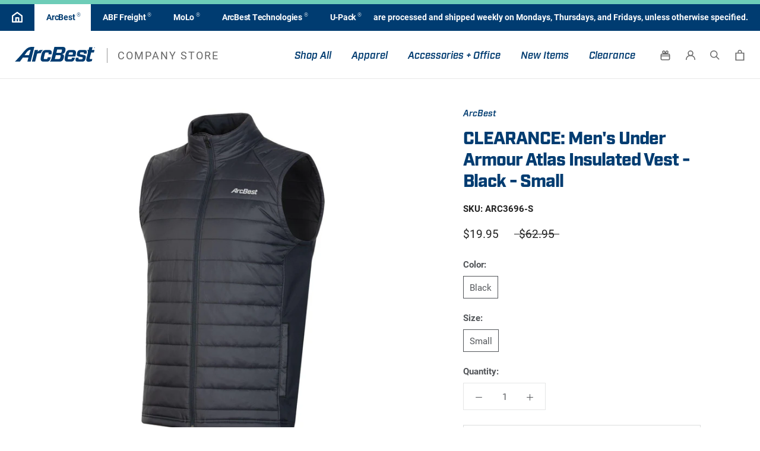

--- FILE ---
content_type: text/html; charset=utf-8
request_url: https://arcbshop.com/products/mens-under-armour-atlas-insulated-vest
body_size: 29259
content:
<!doctype html>

<html class="no-js" lang="en">
  <head>
       


















<!-- Start of Booster Apps Seo-0.1--><title>CLEARANCE: Men&#39;s Under Armour Atlas Insulated Vest&ndash; ArcBest® Company Store</title><meta name="description" content="Product Details UA Storm technology repels water without sacrificing breathability Channel filled insulation that keeps you warm Stretch knit side panels for added mobility Front Zippered Pockets Shell 100% Nylon Fill &amp;amp; Lining 100% Polyester / Knit 88% Polyester / 12% Elastane UA logo upper back " /><script type="application/ld+json">
  {
    "@context": "https://schema.org",
    "@type": "Organization",
    "name": "ArcBest® Company Store",
    "url": "https://arcbshop.com",
    "description": "Shop branded products for ArcBest®, ABF Freight® and ArcBest Technologies®, including apparel for men \u0026 women (shirts, polos, jackets, hats \u0026 hoodies), accessories, office supplies, drinkware, golf and outdoor equipment, keychains, bags, totes and more.","image": "https://arcbshop.com/cdn/shop/t/46/assets/logo.png?5291",
      "logo": "https://arcbshop.com/cdn/shop/t/46/assets/logo.png?5291","sameAs": [""]
  }
</script>

<script type="application/ld+json">
  {
    "@context": "https://schema.org",
    "@type": "WebSite",
    "name": "ArcBest® Company Store",
    "url": "https://arcbshop.com",
    "potentialAction": {
      "@type": "SearchAction",
      "query-input": "required name=query",
      "target": "https://arcbshop.com/search?q={query}"
    }
  }
</script>
<!-- end of Booster Apps SEO -->


    <meta charset="utf-8"> 
    <meta http-equiv="X-UA-Compatible" content="IE=edge,chrome=1">
    <meta name="viewport" content="width=device-width, initial-scale=1.0, height=device-height, minimum-scale=1.0, maximum-scale=1.0">
    <meta name="theme-color" content="">

    
<link rel="canonical" href="https://arcbshop.com/products/mens-under-armour-atlas-insulated-vest"><link rel="shortcut icon" href="//arcbshop.com/cdn/shop/files/favicon_96x.png?v=1613616851" type="image/png"><meta property="og:type" content="product">
  <meta property="og:title" content="CLEARANCE: Men&#39;s Under Armour Atlas Insulated Vest"><meta property="og:image" content="http://arcbshop.com/cdn/shop/products/UAMensPufferVestBlack_ArcBestlogo_aeu03140053_um1963_999_ftq_mq_1_3590123.jpg?v=1653839104">
    <meta property="og:image:secure_url" content="https://arcbshop.com/cdn/shop/products/UAMensPufferVestBlack_ArcBestlogo_aeu03140053_um1963_999_ftq_mq_1_3590123.jpg?v=1653839104">
    <meta property="og:image:width" content="1500">
    <meta property="og:image:height" content="1500"><meta property="product:price:amount" content="19.95">
  <meta property="product:price:currency" content="USD"><meta property="og:description" content="Product Details UA Storm technology repels water without sacrificing breathability Channel filled insulation that keeps you warm Stretch knit side panels for added mobility Front Zippered Pockets Shell 100% Nylon Fill &amp;amp; Lining 100% Polyester / Knit 88% Polyester / 12% Elastane UA logo upper back "><meta property="og:url" content="https://arcbshop.com/products/mens-under-armour-atlas-insulated-vest">
<meta property="og:site_name" content="ArcBest® Company Store"><meta name="twitter:card" content="summary"><meta name="twitter:title" content="CLEARANCE: Men&#39;s Under Armour Atlas Insulated Vest">
  <meta name="twitter:description" content="Product Details


UA Storm technology repels water without sacrificing breathability
Channel filled insulation that keeps you warm
Stretch knit side panels for added mobility
Front Zippered Pockets
Shell 100% Nylon
Fill &amp;amp; Lining 100% Polyester / Knit 88% Polyester / 12% Elastane
UA logo upper back 



">
  <meta name="twitter:image" content="https://arcbshop.com/cdn/shop/products/UAMensPufferVestBlack_ArcBestlogo_aeu03140053_um1963_999_ftq_mq_1_3590123_600x600_crop_center.jpg?v=1653839104">
    <style>
  @font-face {
  font-family: Roboto;
  font-weight: 400;
  font-style: normal;
  font-display: fallback;
  src: url("//arcbshop.com/cdn/fonts/roboto/roboto_n4.2019d890f07b1852f56ce63ba45b2db45d852cba.woff2") format("woff2"),
       url("//arcbshop.com/cdn/fonts/roboto/roboto_n4.238690e0007583582327135619c5f7971652fa9d.woff") format("woff");
}

  @font-face {
  font-family: Roboto;
  font-weight: 400;
  font-style: normal;
  font-display: fallback;
  src: url("//arcbshop.com/cdn/fonts/roboto/roboto_n4.2019d890f07b1852f56ce63ba45b2db45d852cba.woff2") format("woff2"),
       url("//arcbshop.com/cdn/fonts/roboto/roboto_n4.238690e0007583582327135619c5f7971652fa9d.woff") format("woff");
}


  @font-face {
  font-family: Roboto;
  font-weight: 700;
  font-style: normal;
  font-display: fallback;
  src: url("//arcbshop.com/cdn/fonts/roboto/roboto_n7.f38007a10afbbde8976c4056bfe890710d51dec2.woff2") format("woff2"),
       url("//arcbshop.com/cdn/fonts/roboto/roboto_n7.94bfdd3e80c7be00e128703d245c207769d763f9.woff") format("woff");
}

  @font-face {
  font-family: Roboto;
  font-weight: 400;
  font-style: italic;
  font-display: fallback;
  src: url("//arcbshop.com/cdn/fonts/roboto/roboto_i4.57ce898ccda22ee84f49e6b57ae302250655e2d4.woff2") format("woff2"),
       url("//arcbshop.com/cdn/fonts/roboto/roboto_i4.b21f3bd061cbcb83b824ae8c7671a82587b264bf.woff") format("woff");
}

  @font-face {
  font-family: Roboto;
  font-weight: 700;
  font-style: italic;
  font-display: fallback;
  src: url("//arcbshop.com/cdn/fonts/roboto/roboto_i7.7ccaf9410746f2c53340607c42c43f90a9005937.woff2") format("woff2"),
       url("//arcbshop.com/cdn/fonts/roboto/roboto_i7.49ec21cdd7148292bffea74c62c0df6e93551516.woff") format("woff");
}


  :root {
    --heading-font-family : Roboto, sans-serif;
    --heading-font-weight : 400;
    --heading-font-style  : normal;

    --text-font-family : Roboto, sans-serif;
    --text-font-weight : 400;
    --text-font-style  : normal;

    --base-text-font-size   : 15px;
    --default-text-font-size: 14px;--background          : #ffffff;
    --background-rgb      : 255, 255, 255;
    --light-background    : #ffffff;
    --light-background-rgb: 255, 255, 255;
    --heading-color       : #003c71;
    --text-color          : #53565a;
    --text-color-rgb      : 83, 86, 90;
    --text-color-light    : #53565a;
    --text-color-light-rgb: 83, 86, 90;
    --link-color          : #53565a;
    --link-color-rgb      : 83, 86, 90;
    --border-color        : #e5e6e6;
    --border-color-rgb    : 229, 230, 230;

    --button-background    : #003c71;
    --button-background-rgb: 0, 60, 113;
    --button-text-color    : #ffffff;

    --header-background       : #ffffff;
    --header-heading-color    : #6a6a6a;
    --header-light-text-color : #97999b;
    --header-border-color     : #e9e9e9;

    --footer-background    : #f6f6f6;
    --footer-text-color    : #53565a;
    --footer-heading-color : #003c71;
    --footer-border-color  : #dededf;

    --navigation-background      : #ffffff;
    --navigation-background-rgb  : 255, 255, 255;
    --navigation-text-color      : #53565a;
    --navigation-text-color-light: rgba(83, 86, 90, 0.5);
    --navigation-border-color    : rgba(83, 86, 90, 0.25);

    --newsletter-popup-background     : #003c71;
    --newsletter-popup-text-color     : #ffffff;
    --newsletter-popup-text-color-rgb : 255, 255, 255;

    --secondary-elements-background       : #003c71;
    --secondary-elements-background-rgb   : 255, 255, 255;
    --secondary-elements-text-color       : #ffffff;
    --secondary-elements-text-color-light : rgba(255, 255, 255, 0.5);
    --secondary-elements-border-color     : rgba(255, 255, 255, 0.25);

    --product-sale-price-color    : #003c71;
    --product-sale-price-color-rgb: 0, 60, 113;

    /* Products */

    --horizontal-spacing-four-products-per-row: 40px;
        --horizontal-spacing-two-products-per-row : 40px;

    --vertical-spacing-four-products-per-row: 40px;
        --vertical-spacing-two-products-per-row : 50px;

    /* Animation */
    --drawer-transition-timing: cubic-bezier(0.645, 0.045, 0.355, 1);
    --header-base-height: 80px; /* We set a default for browsers that do not support CSS variables */

    /* Cursors */
    --cursor-zoom-in-svg    : url(//arcbshop.com/cdn/shop/t/46/assets/cursor-zoom-in.svg?v=183825805481746931981726864433);
    --cursor-zoom-in-2x-svg : url(//arcbshop.com/cdn/shop/t/46/assets/cursor-zoom-in-2x.svg?v=160547318121804833601726864433);
  }
</style>

<script>
  // IE11 does not have support for CSS variables, so we have to polyfill them
  if (!(((window || {}).CSS || {}).supports && window.CSS.supports('(--a: 0)'))) {
    const script = document.createElement('script');
    script.type = 'text/javascript';
    script.src = 'https://cdn.jsdelivr.net/npm/css-vars-ponyfill@2';
    script.onload = function() {
      cssVars({});
    };

    document.getElementsByTagName('head')[0].appendChild(script);
  }
</script>

    <!-- starapps_scripts_start -->
<!-- This code is automatically managed by StarApps Studio -->
<!-- Please contact support@starapps.studio for any help -->
<script type="text/javascript" src="https://bcdn.starapps.studio/apps/vtk/arcbest-company-store/script-1626307075.js?shop=arcbest-company-store.myshopify.com" async></script>
<!-- starapps_scripts_end -->
<script>window.performance && window.performance.mark && window.performance.mark('shopify.content_for_header.start');</script><meta id="shopify-digital-wallet" name="shopify-digital-wallet" content="/32567427211/digital_wallets/dialog">
<meta name="shopify-checkout-api-token" content="528da450a314ec3a9c811b17819b93b4">
<link rel="alternate" type="application/json+oembed" href="https://arcbshop.com/products/mens-under-armour-atlas-insulated-vest.oembed">
<script async="async" src="/checkouts/internal/preloads.js?locale=en-US"></script>
<script id="apple-pay-shop-capabilities" type="application/json">{"shopId":32567427211,"countryCode":"US","currencyCode":"USD","merchantCapabilities":["supports3DS"],"merchantId":"gid:\/\/shopify\/Shop\/32567427211","merchantName":"ArcBest® Company Store","requiredBillingContactFields":["postalAddress","email"],"requiredShippingContactFields":["postalAddress","email"],"shippingType":"shipping","supportedNetworks":["visa","masterCard","amex","discover","elo","jcb"],"total":{"type":"pending","label":"ArcBest® Company Store","amount":"1.00"},"shopifyPaymentsEnabled":true,"supportsSubscriptions":true}</script>
<script id="shopify-features" type="application/json">{"accessToken":"528da450a314ec3a9c811b17819b93b4","betas":["rich-media-storefront-analytics"],"domain":"arcbshop.com","predictiveSearch":true,"shopId":32567427211,"locale":"en"}</script>
<script>var Shopify = Shopify || {};
Shopify.shop = "arcbest-company-store.myshopify.com";
Shopify.locale = "en";
Shopify.currency = {"active":"USD","rate":"1.0"};
Shopify.country = "US";
Shopify.theme = {"name":"ArcBest CSW 2024 Q3 + DPO Fixes","id":135217610891,"schema_name":"Prestige","schema_version":"4.9.7","theme_store_id":855,"role":"main"};
Shopify.theme.handle = "null";
Shopify.theme.style = {"id":null,"handle":null};
Shopify.cdnHost = "arcbshop.com/cdn";
Shopify.routes = Shopify.routes || {};
Shopify.routes.root = "/";</script>
<script type="module">!function(o){(o.Shopify=o.Shopify||{}).modules=!0}(window);</script>
<script>!function(o){function n(){var o=[];function n(){o.push(Array.prototype.slice.apply(arguments))}return n.q=o,n}var t=o.Shopify=o.Shopify||{};t.loadFeatures=n(),t.autoloadFeatures=n()}(window);</script>
<script id="shop-js-analytics" type="application/json">{"pageType":"product"}</script>
<script defer="defer" async type="module" src="//arcbshop.com/cdn/shopifycloud/shop-js/modules/v2/client.init-shop-cart-sync_D0dqhulL.en.esm.js"></script>
<script defer="defer" async type="module" src="//arcbshop.com/cdn/shopifycloud/shop-js/modules/v2/chunk.common_CpVO7qML.esm.js"></script>
<script type="module">
  await import("//arcbshop.com/cdn/shopifycloud/shop-js/modules/v2/client.init-shop-cart-sync_D0dqhulL.en.esm.js");
await import("//arcbshop.com/cdn/shopifycloud/shop-js/modules/v2/chunk.common_CpVO7qML.esm.js");

  window.Shopify.SignInWithShop?.initShopCartSync?.({"fedCMEnabled":true,"windoidEnabled":true});

</script>
<script>(function() {
  var isLoaded = false;
  function asyncLoad() {
    if (isLoaded) return;
    isLoaded = true;
    var urls = ["\/\/satcb.azureedge.net\/Scripts\/satcb.min.js?shop=arcbest-company-store.myshopify.com"];
    for (var i = 0; i < urls.length; i++) {
      var s = document.createElement('script');
      s.type = 'text/javascript';
      s.async = true;
      s.src = urls[i];
      var x = document.getElementsByTagName('script')[0];
      x.parentNode.insertBefore(s, x);
    }
  };
  if(window.attachEvent) {
    window.attachEvent('onload', asyncLoad);
  } else {
    window.addEventListener('load', asyncLoad, false);
  }
})();</script>
<script id="__st">var __st={"a":32567427211,"offset":-21600,"reqid":"1f017a91-ad78-4f90-90a4-32475640ca47-1764854178","pageurl":"arcbshop.com\/products\/mens-under-armour-atlas-insulated-vest","u":"1490a49d9a19","p":"product","rtyp":"product","rid":6783172378763};</script>
<script>window.ShopifyPaypalV4VisibilityTracking = true;</script>
<script id="captcha-bootstrap">!function(){'use strict';const t='contact',e='account',n='new_comment',o=[[t,t],['blogs',n],['comments',n],[t,'customer']],c=[[e,'customer_login'],[e,'guest_login'],[e,'recover_customer_password'],[e,'create_customer']],r=t=>t.map((([t,e])=>`form[action*='/${t}']:not([data-nocaptcha='true']) input[name='form_type'][value='${e}']`)).join(','),a=t=>()=>t?[...document.querySelectorAll(t)].map((t=>t.form)):[];function s(){const t=[...o],e=r(t);return a(e)}const i='password',u='form_key',d=['recaptcha-v3-token','g-recaptcha-response','h-captcha-response',i],f=()=>{try{return window.sessionStorage}catch{return}},m='__shopify_v',_=t=>t.elements[u];function p(t,e,n=!1){try{const o=window.sessionStorage,c=JSON.parse(o.getItem(e)),{data:r}=function(t){const{data:e,action:n}=t;return t[m]||n?{data:e,action:n}:{data:t,action:n}}(c);for(const[e,n]of Object.entries(r))t.elements[e]&&(t.elements[e].value=n);n&&o.removeItem(e)}catch(o){console.error('form repopulation failed',{error:o})}}const l='form_type',E='cptcha';function T(t){t.dataset[E]=!0}const w=window,h=w.document,L='Shopify',v='ce_forms',y='captcha';let A=!1;((t,e)=>{const n=(g='f06e6c50-85a8-45c8-87d0-21a2b65856fe',I='https://cdn.shopify.com/shopifycloud/storefront-forms-hcaptcha/ce_storefront_forms_captcha_hcaptcha.v1.5.2.iife.js',D={infoText:'Protected by hCaptcha',privacyText:'Privacy',termsText:'Terms'},(t,e,n)=>{const o=w[L][v],c=o.bindForm;if(c)return c(t,g,e,D).then(n);var r;o.q.push([[t,g,e,D],n]),r=I,A||(h.body.append(Object.assign(h.createElement('script'),{id:'captcha-provider',async:!0,src:r})),A=!0)});var g,I,D;w[L]=w[L]||{},w[L][v]=w[L][v]||{},w[L][v].q=[],w[L][y]=w[L][y]||{},w[L][y].protect=function(t,e){n(t,void 0,e),T(t)},Object.freeze(w[L][y]),function(t,e,n,w,h,L){const[v,y,A,g]=function(t,e,n){const i=e?o:[],u=t?c:[],d=[...i,...u],f=r(d),m=r(i),_=r(d.filter((([t,e])=>n.includes(e))));return[a(f),a(m),a(_),s()]}(w,h,L),I=t=>{const e=t.target;return e instanceof HTMLFormElement?e:e&&e.form},D=t=>v().includes(t);t.addEventListener('submit',(t=>{const e=I(t);if(!e)return;const n=D(e)&&!e.dataset.hcaptchaBound&&!e.dataset.recaptchaBound,o=_(e),c=g().includes(e)&&(!o||!o.value);(n||c)&&t.preventDefault(),c&&!n&&(function(t){try{if(!f())return;!function(t){const e=f();if(!e)return;const n=_(t);if(!n)return;const o=n.value;o&&e.removeItem(o)}(t);const e=Array.from(Array(32),(()=>Math.random().toString(36)[2])).join('');!function(t,e){_(t)||t.append(Object.assign(document.createElement('input'),{type:'hidden',name:u})),t.elements[u].value=e}(t,e),function(t,e){const n=f();if(!n)return;const o=[...t.querySelectorAll(`input[type='${i}']`)].map((({name:t})=>t)),c=[...d,...o],r={};for(const[a,s]of new FormData(t).entries())c.includes(a)||(r[a]=s);n.setItem(e,JSON.stringify({[m]:1,action:t.action,data:r}))}(t,e)}catch(e){console.error('failed to persist form',e)}}(e),e.submit())}));const S=(t,e)=>{t&&!t.dataset[E]&&(n(t,e.some((e=>e===t))),T(t))};for(const o of['focusin','change'])t.addEventListener(o,(t=>{const e=I(t);D(e)&&S(e,y())}));const B=e.get('form_key'),M=e.get(l),P=B&&M;t.addEventListener('DOMContentLoaded',(()=>{const t=y();if(P)for(const e of t)e.elements[l].value===M&&p(e,B);[...new Set([...A(),...v().filter((t=>'true'===t.dataset.shopifyCaptcha))])].forEach((e=>S(e,t)))}))}(h,new URLSearchParams(w.location.search),n,t,e,['guest_login'])})(!0,!0)}();</script>
<script integrity="sha256-52AcMU7V7pcBOXWImdc/TAGTFKeNjmkeM1Pvks/DTgc=" data-source-attribution="shopify.loadfeatures" defer="defer" src="//arcbshop.com/cdn/shopifycloud/storefront/assets/storefront/load_feature-81c60534.js" crossorigin="anonymous"></script>
<script data-source-attribution="shopify.dynamic_checkout.dynamic.init">var Shopify=Shopify||{};Shopify.PaymentButton=Shopify.PaymentButton||{isStorefrontPortableWallets:!0,init:function(){window.Shopify.PaymentButton.init=function(){};var t=document.createElement("script");t.src="https://arcbshop.com/cdn/shopifycloud/portable-wallets/latest/portable-wallets.en.js",t.type="module",document.head.appendChild(t)}};
</script>
<script data-source-attribution="shopify.dynamic_checkout.buyer_consent">
  function portableWalletsHideBuyerConsent(e){var t=document.getElementById("shopify-buyer-consent"),n=document.getElementById("shopify-subscription-policy-button");t&&n&&(t.classList.add("hidden"),t.setAttribute("aria-hidden","true"),n.removeEventListener("click",e))}function portableWalletsShowBuyerConsent(e){var t=document.getElementById("shopify-buyer-consent"),n=document.getElementById("shopify-subscription-policy-button");t&&n&&(t.classList.remove("hidden"),t.removeAttribute("aria-hidden"),n.addEventListener("click",e))}window.Shopify?.PaymentButton&&(window.Shopify.PaymentButton.hideBuyerConsent=portableWalletsHideBuyerConsent,window.Shopify.PaymentButton.showBuyerConsent=portableWalletsShowBuyerConsent);
</script>
<script data-source-attribution="shopify.dynamic_checkout.cart.bootstrap">document.addEventListener("DOMContentLoaded",(function(){function t(){return document.querySelector("shopify-accelerated-checkout-cart, shopify-accelerated-checkout")}if(t())Shopify.PaymentButton.init();else{new MutationObserver((function(e,n){t()&&(Shopify.PaymentButton.init(),n.disconnect())})).observe(document.body,{childList:!0,subtree:!0})}}));
</script>
<link id="shopify-accelerated-checkout-styles" rel="stylesheet" media="screen" href="https://arcbshop.com/cdn/shopifycloud/portable-wallets/latest/accelerated-checkout-backwards-compat.css" crossorigin="anonymous">
<style id="shopify-accelerated-checkout-cart">
        #shopify-buyer-consent {
  margin-top: 1em;
  display: inline-block;
  width: 100%;
}

#shopify-buyer-consent.hidden {
  display: none;
}

#shopify-subscription-policy-button {
  background: none;
  border: none;
  padding: 0;
  text-decoration: underline;
  font-size: inherit;
  cursor: pointer;
}

#shopify-subscription-policy-button::before {
  box-shadow: none;
}

      </style>

<script>window.performance && window.performance.mark && window.performance.mark('shopify.content_for_header.end');</script>

    

<script>
    window.BOLD = window.BOLD || {};
        window.BOLD.options = window.BOLD.options || {};
        window.BOLD.options.settings = window.BOLD.options.settings || {};
        window.BOLD.options.settings.v1_variant_mode = window.BOLD.options.settings.v1_variant_mode || true;
        window.BOLD.options.settings.hybrid_fix_auto_insert_inputs =
        window.BOLD.options.settings.hybrid_fix_auto_insert_inputs || true;
</script>

<script>window.BOLD = window.BOLD || {};
    window.BOLD.common = window.BOLD.common || {};
    window.BOLD.common.Shopify = window.BOLD.common.Shopify || {};
    window.BOLD.common.Shopify.shop = {
      domain: 'arcbshop.com',
      permanent_domain: 'arcbest-company-store.myshopify.com',
      url: 'https://arcbshop.com',
      secure_url: 'https://arcbshop.com',
      money_format: "${{amount}}",
      currency: "USD"
    };
    window.BOLD.common.Shopify.customer = {
      id: null,
      tags: null,
    };
    window.BOLD.common.Shopify.cart = {"note":null,"attributes":{},"original_total_price":0,"total_price":0,"total_discount":0,"total_weight":0.0,"item_count":0,"items":[],"requires_shipping":false,"currency":"USD","items_subtotal_price":0,"cart_level_discount_applications":[],"checkout_charge_amount":0};
    window.BOLD.common.template = 'product';window.BOLD.common.Shopify.formatMoney = function(money, format) {
        function n(t, e) {
            return "undefined" == typeof t ? e : t
        }
        function r(t, e, r, i) {
            if (e = n(e, 2),
                r = n(r, ","),
                i = n(i, "."),
            isNaN(t) || null == t)
                return 0;
            t = (t / 100).toFixed(e);
            var o = t.split(".")
                , a = o[0].replace(/(\d)(?=(\d\d\d)+(?!\d))/g, "$1" + r)
                , s = o[1] ? i + o[1] : "";
            return a + s
        }
        "string" == typeof money && (money = money.replace(".", ""));
        var i = ""
            , o = /\{\{\s*(\w+)\s*\}\}/
            , a = format || window.BOLD.common.Shopify.shop.money_format || window.Shopify.money_format || "$ {{ amount }}";
        switch (a.match(o)[1]) {
            case "amount":
                i = r(money, 2, ",", ".");
                break;
            case "amount_no_decimals":
                i = r(money, 0, ",", ".");
                break;
            case "amount_with_comma_separator":
                i = r(money, 2, ".", ",");
                break;
            case "amount_no_decimals_with_comma_separator":
                i = r(money, 0, ".", ",");
                break;
            case "amount_with_space_separator":
                i = r(money, 2, " ", ",");
                break;
            case "amount_no_decimals_with_space_separator":
                i = r(money, 0, " ", ",");
                break;
            case "amount_with_apostrophe_separator":
                i = r(money, 2, "'", ".");
                break;
        }
        return a.replace(o, i);
    };
    window.BOLD.common.Shopify.saveProduct = function (handle, product) {
      if (typeof handle === 'string' && typeof window.BOLD.common.Shopify.products[handle] === 'undefined') {
        if (typeof product === 'number') {
          window.BOLD.common.Shopify.handles[product] = handle;
          product = { id: product };
        }
        window.BOLD.common.Shopify.products[handle] = product;
      }
    };
    window.BOLD.common.Shopify.saveVariant = function (variant_id, variant) {
      if (typeof variant_id === 'number' && typeof window.BOLD.common.Shopify.variants[variant_id] === 'undefined') {
        window.BOLD.common.Shopify.variants[variant_id] = variant;
      }
    };window.BOLD.common.Shopify.products = window.BOLD.common.Shopify.products || {};
    window.BOLD.common.Shopify.variants = window.BOLD.common.Shopify.variants || {};
    window.BOLD.common.Shopify.handles = window.BOLD.common.Shopify.handles || {};window.BOLD.common.Shopify.saveProduct("mens-under-armour-atlas-insulated-vest", 6783172378763);window.BOLD.common.Shopify.saveVariant(40353404878987, { product_id: 6783172378763, product_handle: "mens-under-armour-atlas-insulated-vest", price: 1995, group_id: '', csp_metafield: {}});window.BOLD.apps_installed = {"Product Options":2} || {};window.BOLD.common.Shopify.metafields = window.BOLD.common.Shopify.metafields || {};window.BOLD.common.Shopify.metafields["bold_rp"] = {};window.BOLD.common.Shopify.metafields["bold_csp_defaults"] = {};window.BOLD.common.cacheParams = window.BOLD.common.cacheParams || {};
</script>

<scrip
    window.BOLD.common.cacheParams.options = 1764829520;
</script>
<link href="//arcbshop.com/cdn/shop/t/46/assets/bold-options.css?v=123160307633435409531726864433" rel="stylesheet" type="text/css" media="all" />
<script defer src="https://options.shopapps.site/js/options.js"></script><link rel="stylesheet" href="//arcbshop.com/cdn/shop/t/46/assets/theme.css?v=119536467678586684821726864433">

    <link rel="stylesheet" href="https://use.typekit.net/jyt2iep.css">

    <link rel="stylesheet" href="//arcbshop.com/cdn/shop/t/46/assets/arcbest-content.css?v=84261838222949400011726864433">
    <link rel="stylesheet" href="//arcbshop.com/cdn/shop/t/46/assets/arcbest-layout.css?v=46909984162492848791726864433">
    <link rel="stylesheet" href="//arcbshop.com/cdn/shop/t/46/assets/arcbest-responsive.css?v=58956460632190518101726864433">


    <script>
      // This allows to expose several variables to the global scope, to be used in scripts
      window.theme = {
        pageType: "product",
        moneyFormat: "${{amount}}",
        moneyWithCurrencyFormat: "${{amount}} USD",
        productImageSize: "square",
        searchMode: "product",
        showPageTransition: true,
        showElementStaggering: true,
        showImageZooming: true
      };

      window.routes = {
        rootUrl: "\/",
        cartUrl: "\/cart",
        cartAddUrl: "\/cart\/add",
        cartChangeUrl: "\/cart\/change",
        searchUrl: "\/search",
        productRecommendationsUrl: "\/recommendations\/products"
      };

      window.languages = {
        cartAddNote: "Add Gift Message",
        cartEditNote: "Edit Gift Message",
        productImageLoadingError: "This image could not be loaded. Please try to reload the page.",
        productFormAddToCart: "Add to cart",
        productFormUnavailable: "Unavailable",
        productFormSoldOut: "Sold Out",
        shippingEstimatorOneResult: "1 option available:",
        shippingEstimatorMoreResults: "{{count}} options available:",
        shippingEstimatorNoResults: "No shipping could be found"
      };

      window.lazySizesConfig = {
        loadHidden: false,
        hFac: 0.5,
        expFactor: 2,
        ricTimeout: 150,
        lazyClass: 'Image--lazyLoad',
        loadingClass: 'Image--lazyLoading',
        loadedClass: 'Image--lazyLoaded'
      };

      document.documentElement.className = document.documentElement.className.replace('no-js', 'js');
      document.documentElement.style.setProperty('--window-height', window.innerHeight + 'px');

      // We do a quick detection of some features (we could use Modernizr but for so little...)
      (function() {
        document.documentElement.className += ((window.CSS && window.CSS.supports('(position: sticky) or (position: -webkit-sticky)')) ? ' supports-sticky' : ' no-supports-sticky');
        document.documentElement.className += (window.matchMedia('(-moz-touch-enabled: 1), (hover: none)')).matches ? ' no-supports-hover' : ' supports-hover';
      }());
    </script>

    <script src="//arcbshop.com/cdn/shop/t/46/assets/lazysizes.min.js?v=174358363404432586981726864433" async></script><script src="https://polyfill-fastly.net/v3/polyfill.min.js?unknown=polyfill&features=fetch,Element.prototype.closest,Element.prototype.remove,Element.prototype.classList,Array.prototype.includes,Array.prototype.fill,Object.assign,CustomEvent,IntersectionObserver,IntersectionObserverEntry,URL" defer></script>
    <script src="//arcbshop.com/cdn/shop/t/46/assets/libs.min.js?v=26178543184394469741726864433" defer></script>
    <script src="//arcbshop.com/cdn/shop/t/46/assets/theme.js?v=139822160891519172781726864433" defer></script>
    <script src="//arcbshop.com/cdn/shop/t/46/assets/custom.js?v=45868096460770937851726864433" defer></script>


    <script src="https://ajax.googleapis.com/ajax/libs/jquery/3.5.1/jquery.min.js"></script>



    <script>
      (function () {
        window.onpageshow = function() {
          if (window.theme.showPageTransition) {
            var pageTransition = document.querySelector('.PageTransition');

            if (pageTransition) {
              pageTransition.style.visibility = 'visible';
              pageTransition.style.opacity = '0';
            }
          }

          // When the page is loaded from the cache, we have to reload the cart content
//           document.documentElement.dispatchEvent(new CustomEvent('cart:refresh', {
//             bubbles: true
//           }));
        };
      })();
    </script>

    
  <script type="application/ld+json">
  {
    "@context": "http://schema.org",
    "@type": "Product",
    "offers": [{
          "@type": "Offer",
          "name": "Black \/ Small",
          "availability":"https://schema.org/OutOfStock",
          "price": 19.95,
          "priceCurrency": "USD",
          "priceValidUntil": "2025-12-14","sku": "ARC3696-S","url": "/products/mens-under-armour-atlas-insulated-vest?variant=40353404878987"
        }
],
      "mpn": "UM196399911",
      "productId": "UM196399911",
    "brand": {
      "name": "ArcBest"
    },
    "name": "CLEARANCE: Men's Under Armour Atlas Insulated Vest",
    "description": "Product Details\n\n\nUA Storm technology repels water without sacrificing breathability\nChannel filled insulation that keeps you warm\nStretch knit side panels for added mobility\nFront Zippered Pockets\nShell 100% Nylon\nFill \u0026amp; Lining 100% Polyester \/ Knit 88% Polyester \/ 12% Elastane\nUA logo upper back \n\n\n\n",
    "category": "Apparel",
    "url": "/products/mens-under-armour-atlas-insulated-vest",
    "sku": "ARC3696-S",
    "image": {
      "@type": "ImageObject",
      "url": "https://arcbshop.com/cdn/shop/products/UAMensPufferVestBlack_ArcBestlogo_aeu03140053_um1963_999_ftq_mq_1_3590123_1024x.jpg?v=1653839104",
      "image": "https://arcbshop.com/cdn/shop/products/UAMensPufferVestBlack_ArcBestlogo_aeu03140053_um1963_999_ftq_mq_1_3590123_1024x.jpg?v=1653839104",
      "name": "ArcBest Men's Under Armour Atlas Insulated Vest | Shop Apparel at ArcBest® Company Store",
      "width": "1024",
      "height": "1024"
    }
  }
  </script>



  <script type="application/ld+json">
  {
    "@context": "http://schema.org",
    "@type": "BreadcrumbList",
  "itemListElement": [{
      "@type": "ListItem",
      "position": 1,
      "name": "Translation missing: en.general.breadcrumb.home",
      "item": "https://arcbshop.com"
    },{
          "@type": "ListItem",
          "position": 2,
          "name": "CLEARANCE: Men's Under Armour Atlas Insulated Vest",
          "item": "https://arcbshop.com/products/mens-under-armour-atlas-insulated-vest"
        }]
  }
  </script>

<link href="https://monorail-edge.shopifysvc.com" rel="dns-prefetch">
<script>(function(){if ("sendBeacon" in navigator && "performance" in window) {try {var session_token_from_headers = performance.getEntriesByType('navigation')[0].serverTiming.find(x => x.name == '_s').description;} catch {var session_token_from_headers = undefined;}var session_cookie_matches = document.cookie.match(/_shopify_s=([^;]*)/);var session_token_from_cookie = session_cookie_matches && session_cookie_matches.length === 2 ? session_cookie_matches[1] : "";var session_token = session_token_from_headers || session_token_from_cookie || "";function handle_abandonment_event(e) {var entries = performance.getEntries().filter(function(entry) {return /monorail-edge.shopifysvc.com/.test(entry.name);});if (!window.abandonment_tracked && entries.length === 0) {window.abandonment_tracked = true;var currentMs = Date.now();var navigation_start = performance.timing.navigationStart;var payload = {shop_id: 32567427211,url: window.location.href,navigation_start,duration: currentMs - navigation_start,session_token,page_type: "product"};window.navigator.sendBeacon("https://monorail-edge.shopifysvc.com/v1/produce", JSON.stringify({schema_id: "online_store_buyer_site_abandonment/1.1",payload: payload,metadata: {event_created_at_ms: currentMs,event_sent_at_ms: currentMs}}));}}window.addEventListener('pagehide', handle_abandonment_event);}}());</script>
<script id="web-pixels-manager-setup">(function e(e,d,r,n,o){if(void 0===o&&(o={}),!Boolean(null===(a=null===(i=window.Shopify)||void 0===i?void 0:i.analytics)||void 0===a?void 0:a.replayQueue)){var i,a;window.Shopify=window.Shopify||{};var t=window.Shopify;t.analytics=t.analytics||{};var s=t.analytics;s.replayQueue=[],s.publish=function(e,d,r){return s.replayQueue.push([e,d,r]),!0};try{self.performance.mark("wpm:start")}catch(e){}var l=function(){var e={modern:/Edge?\/(1{2}[4-9]|1[2-9]\d|[2-9]\d{2}|\d{4,})\.\d+(\.\d+|)|Firefox\/(1{2}[4-9]|1[2-9]\d|[2-9]\d{2}|\d{4,})\.\d+(\.\d+|)|Chrom(ium|e)\/(9{2}|\d{3,})\.\d+(\.\d+|)|(Maci|X1{2}).+ Version\/(15\.\d+|(1[6-9]|[2-9]\d|\d{3,})\.\d+)([,.]\d+|)( \(\w+\)|)( Mobile\/\w+|) Safari\/|Chrome.+OPR\/(9{2}|\d{3,})\.\d+\.\d+|(CPU[ +]OS|iPhone[ +]OS|CPU[ +]iPhone|CPU IPhone OS|CPU iPad OS)[ +]+(15[._]\d+|(1[6-9]|[2-9]\d|\d{3,})[._]\d+)([._]\d+|)|Android:?[ /-](13[3-9]|1[4-9]\d|[2-9]\d{2}|\d{4,})(\.\d+|)(\.\d+|)|Android.+Firefox\/(13[5-9]|1[4-9]\d|[2-9]\d{2}|\d{4,})\.\d+(\.\d+|)|Android.+Chrom(ium|e)\/(13[3-9]|1[4-9]\d|[2-9]\d{2}|\d{4,})\.\d+(\.\d+|)|SamsungBrowser\/([2-9]\d|\d{3,})\.\d+/,legacy:/Edge?\/(1[6-9]|[2-9]\d|\d{3,})\.\d+(\.\d+|)|Firefox\/(5[4-9]|[6-9]\d|\d{3,})\.\d+(\.\d+|)|Chrom(ium|e)\/(5[1-9]|[6-9]\d|\d{3,})\.\d+(\.\d+|)([\d.]+$|.*Safari\/(?![\d.]+ Edge\/[\d.]+$))|(Maci|X1{2}).+ Version\/(10\.\d+|(1[1-9]|[2-9]\d|\d{3,})\.\d+)([,.]\d+|)( \(\w+\)|)( Mobile\/\w+|) Safari\/|Chrome.+OPR\/(3[89]|[4-9]\d|\d{3,})\.\d+\.\d+|(CPU[ +]OS|iPhone[ +]OS|CPU[ +]iPhone|CPU IPhone OS|CPU iPad OS)[ +]+(10[._]\d+|(1[1-9]|[2-9]\d|\d{3,})[._]\d+)([._]\d+|)|Android:?[ /-](13[3-9]|1[4-9]\d|[2-9]\d{2}|\d{4,})(\.\d+|)(\.\d+|)|Mobile Safari.+OPR\/([89]\d|\d{3,})\.\d+\.\d+|Android.+Firefox\/(13[5-9]|1[4-9]\d|[2-9]\d{2}|\d{4,})\.\d+(\.\d+|)|Android.+Chrom(ium|e)\/(13[3-9]|1[4-9]\d|[2-9]\d{2}|\d{4,})\.\d+(\.\d+|)|Android.+(UC? ?Browser|UCWEB|U3)[ /]?(15\.([5-9]|\d{2,})|(1[6-9]|[2-9]\d|\d{3,})\.\d+)\.\d+|SamsungBrowser\/(5\.\d+|([6-9]|\d{2,})\.\d+)|Android.+MQ{2}Browser\/(14(\.(9|\d{2,})|)|(1[5-9]|[2-9]\d|\d{3,})(\.\d+|))(\.\d+|)|K[Aa][Ii]OS\/(3\.\d+|([4-9]|\d{2,})\.\d+)(\.\d+|)/},d=e.modern,r=e.legacy,n=navigator.userAgent;return n.match(d)?"modern":n.match(r)?"legacy":"unknown"}(),u="modern"===l?"modern":"legacy",c=(null!=n?n:{modern:"",legacy:""})[u],f=function(e){return[e.baseUrl,"/wpm","/b",e.hashVersion,"modern"===e.buildTarget?"m":"l",".js"].join("")}({baseUrl:d,hashVersion:r,buildTarget:u}),m=function(e){var d=e.version,r=e.bundleTarget,n=e.surface,o=e.pageUrl,i=e.monorailEndpoint;return{emit:function(e){var a=e.status,t=e.errorMsg,s=(new Date).getTime(),l=JSON.stringify({metadata:{event_sent_at_ms:s},events:[{schema_id:"web_pixels_manager_load/3.1",payload:{version:d,bundle_target:r,page_url:o,status:a,surface:n,error_msg:t},metadata:{event_created_at_ms:s}}]});if(!i)return console&&console.warn&&console.warn("[Web Pixels Manager] No Monorail endpoint provided, skipping logging."),!1;try{return self.navigator.sendBeacon.bind(self.navigator)(i,l)}catch(e){}var u=new XMLHttpRequest;try{return u.open("POST",i,!0),u.setRequestHeader("Content-Type","text/plain"),u.send(l),!0}catch(e){return console&&console.warn&&console.warn("[Web Pixels Manager] Got an unhandled error while logging to Monorail."),!1}}}}({version:r,bundleTarget:l,surface:e.surface,pageUrl:self.location.href,monorailEndpoint:e.monorailEndpoint});try{o.browserTarget=l,function(e){var d=e.src,r=e.async,n=void 0===r||r,o=e.onload,i=e.onerror,a=e.sri,t=e.scriptDataAttributes,s=void 0===t?{}:t,l=document.createElement("script"),u=document.querySelector("head"),c=document.querySelector("body");if(l.async=n,l.src=d,a&&(l.integrity=a,l.crossOrigin="anonymous"),s)for(var f in s)if(Object.prototype.hasOwnProperty.call(s,f))try{l.dataset[f]=s[f]}catch(e){}if(o&&l.addEventListener("load",o),i&&l.addEventListener("error",i),u)u.appendChild(l);else{if(!c)throw new Error("Did not find a head or body element to append the script");c.appendChild(l)}}({src:f,async:!0,onload:function(){if(!function(){var e,d;return Boolean(null===(d=null===(e=window.Shopify)||void 0===e?void 0:e.analytics)||void 0===d?void 0:d.initialized)}()){var d=window.webPixelsManager.init(e)||void 0;if(d){var r=window.Shopify.analytics;r.replayQueue.forEach((function(e){var r=e[0],n=e[1],o=e[2];d.publishCustomEvent(r,n,o)})),r.replayQueue=[],r.publish=d.publishCustomEvent,r.visitor=d.visitor,r.initialized=!0}}},onerror:function(){return m.emit({status:"failed",errorMsg:"".concat(f," has failed to load")})},sri:function(e){var d=/^sha384-[A-Za-z0-9+/=]+$/;return"string"==typeof e&&d.test(e)}(c)?c:"",scriptDataAttributes:o}),m.emit({status:"loading"})}catch(e){m.emit({status:"failed",errorMsg:(null==e?void 0:e.message)||"Unknown error"})}}})({shopId: 32567427211,storefrontBaseUrl: "https://arcbshop.com",extensionsBaseUrl: "https://extensions.shopifycdn.com/cdn/shopifycloud/web-pixels-manager",monorailEndpoint: "https://monorail-edge.shopifysvc.com/unstable/produce_batch",surface: "storefront-renderer",enabledBetaFlags: ["2dca8a86"],webPixelsConfigList: [{"id":"587268235","configuration":"{\"config\":\"{\\\"pixel_id\\\":\\\"G-22S64BQKZN\\\",\\\"target_country\\\":\\\"US\\\",\\\"gtag_events\\\":[{\\\"type\\\":\\\"begin_checkout\\\",\\\"action_label\\\":\\\"G-22S64BQKZN\\\"},{\\\"type\\\":\\\"search\\\",\\\"action_label\\\":\\\"G-22S64BQKZN\\\"},{\\\"type\\\":\\\"view_item\\\",\\\"action_label\\\":\\\"G-22S64BQKZN\\\"},{\\\"type\\\":\\\"purchase\\\",\\\"action_label\\\":\\\"G-22S64BQKZN\\\"},{\\\"type\\\":\\\"page_view\\\",\\\"action_label\\\":\\\"G-22S64BQKZN\\\"},{\\\"type\\\":\\\"add_payment_info\\\",\\\"action_label\\\":\\\"G-22S64BQKZN\\\"},{\\\"type\\\":\\\"add_to_cart\\\",\\\"action_label\\\":\\\"G-22S64BQKZN\\\"}],\\\"enable_monitoring_mode\\\":false}\"}","eventPayloadVersion":"v1","runtimeContext":"OPEN","scriptVersion":"b2a88bafab3e21179ed38636efcd8a93","type":"APP","apiClientId":1780363,"privacyPurposes":[],"dataSharingAdjustments":{"protectedCustomerApprovalScopes":["read_customer_address","read_customer_email","read_customer_name","read_customer_personal_data","read_customer_phone"]}},{"id":"shopify-app-pixel","configuration":"{}","eventPayloadVersion":"v1","runtimeContext":"STRICT","scriptVersion":"0450","apiClientId":"shopify-pixel","type":"APP","privacyPurposes":["ANALYTICS","MARKETING"]},{"id":"shopify-custom-pixel","eventPayloadVersion":"v1","runtimeContext":"LAX","scriptVersion":"0450","apiClientId":"shopify-pixel","type":"CUSTOM","privacyPurposes":["ANALYTICS","MARKETING"]}],isMerchantRequest: false,initData: {"shop":{"name":"ArcBest® Company Store","paymentSettings":{"currencyCode":"USD"},"myshopifyDomain":"arcbest-company-store.myshopify.com","countryCode":"US","storefrontUrl":"https:\/\/arcbshop.com"},"customer":null,"cart":null,"checkout":null,"productVariants":[{"price":{"amount":19.95,"currencyCode":"USD"},"product":{"title":"CLEARANCE: Men's Under Armour Atlas Insulated Vest","vendor":"ArcBest","id":"6783172378763","untranslatedTitle":"CLEARANCE: Men's Under Armour Atlas Insulated Vest","url":"\/products\/mens-under-armour-atlas-insulated-vest","type":"Apparel"},"id":"40353404878987","image":{"src":"\/\/arcbshop.com\/cdn\/shop\/products\/UAMensPufferVestBlack_ArcBestlogo_aeu03140053_um1963_999_ftq_mq_1_3590123.jpg?v=1653839104"},"sku":"ARC3696-S","title":"Black \/ Small","untranslatedTitle":"Black \/ Small"}],"purchasingCompany":null},},"https://arcbshop.com/cdn","ae1676cfwd2530674p4253c800m34e853cb",{"modern":"","legacy":""},{"shopId":"32567427211","storefrontBaseUrl":"https:\/\/arcbshop.com","extensionBaseUrl":"https:\/\/extensions.shopifycdn.com\/cdn\/shopifycloud\/web-pixels-manager","surface":"storefront-renderer","enabledBetaFlags":"[\"2dca8a86\"]","isMerchantRequest":"false","hashVersion":"ae1676cfwd2530674p4253c800m34e853cb","publish":"custom","events":"[[\"page_viewed\",{}],[\"product_viewed\",{\"productVariant\":{\"price\":{\"amount\":19.95,\"currencyCode\":\"USD\"},\"product\":{\"title\":\"CLEARANCE: Men's Under Armour Atlas Insulated Vest\",\"vendor\":\"ArcBest\",\"id\":\"6783172378763\",\"untranslatedTitle\":\"CLEARANCE: Men's Under Armour Atlas Insulated Vest\",\"url\":\"\/products\/mens-under-armour-atlas-insulated-vest\",\"type\":\"Apparel\"},\"id\":\"40353404878987\",\"image\":{\"src\":\"\/\/arcbshop.com\/cdn\/shop\/products\/UAMensPufferVestBlack_ArcBestlogo_aeu03140053_um1963_999_ftq_mq_1_3590123.jpg?v=1653839104\"},\"sku\":\"ARC3696-S\",\"title\":\"Black \/ Small\",\"untranslatedTitle\":\"Black \/ Small\"}}]]"});</script><script>
  window.ShopifyAnalytics = window.ShopifyAnalytics || {};
  window.ShopifyAnalytics.meta = window.ShopifyAnalytics.meta || {};
  window.ShopifyAnalytics.meta.currency = 'USD';
  var meta = {"product":{"id":6783172378763,"gid":"gid:\/\/shopify\/Product\/6783172378763","vendor":"ArcBest","type":"Apparel","variants":[{"id":40353404878987,"price":1995,"name":"CLEARANCE: Men's Under Armour Atlas Insulated Vest - Black \/ Small","public_title":"Black \/ Small","sku":"ARC3696-S"}],"remote":false},"page":{"pageType":"product","resourceType":"product","resourceId":6783172378763}};
  for (var attr in meta) {
    window.ShopifyAnalytics.meta[attr] = meta[attr];
  }
</script>
<script class="analytics">
  (function () {
    var customDocumentWrite = function(content) {
      var jquery = null;

      if (window.jQuery) {
        jquery = window.jQuery;
      } else if (window.Checkout && window.Checkout.$) {
        jquery = window.Checkout.$;
      }

      if (jquery) {
        jquery('body').append(content);
      }
    };

    var hasLoggedConversion = function(token) {
      if (token) {
        return document.cookie.indexOf('loggedConversion=' + token) !== -1;
      }
      return false;
    }

    var setCookieIfConversion = function(token) {
      if (token) {
        var twoMonthsFromNow = new Date(Date.now());
        twoMonthsFromNow.setMonth(twoMonthsFromNow.getMonth() + 2);

        document.cookie = 'loggedConversion=' + token + '; expires=' + twoMonthsFromNow;
      }
    }

    var trekkie = window.ShopifyAnalytics.lib = window.trekkie = window.trekkie || [];
    if (trekkie.integrations) {
      return;
    }
    trekkie.methods = [
      'identify',
      'page',
      'ready',
      'track',
      'trackForm',
      'trackLink'
    ];
    trekkie.factory = function(method) {
      return function() {
        var args = Array.prototype.slice.call(arguments);
        args.unshift(method);
        trekkie.push(args);
        return trekkie;
      };
    };
    for (var i = 0; i < trekkie.methods.length; i++) {
      var key = trekkie.methods[i];
      trekkie[key] = trekkie.factory(key);
    }
    trekkie.load = function(config) {
      trekkie.config = config || {};
      trekkie.config.initialDocumentCookie = document.cookie;
      var first = document.getElementsByTagName('script')[0];
      var script = document.createElement('script');
      script.type = 'text/javascript';
      script.onerror = function(e) {
        var scriptFallback = document.createElement('script');
        scriptFallback.type = 'text/javascript';
        scriptFallback.onerror = function(error) {
                var Monorail = {
      produce: function produce(monorailDomain, schemaId, payload) {
        var currentMs = new Date().getTime();
        var event = {
          schema_id: schemaId,
          payload: payload,
          metadata: {
            event_created_at_ms: currentMs,
            event_sent_at_ms: currentMs
          }
        };
        return Monorail.sendRequest("https://" + monorailDomain + "/v1/produce", JSON.stringify(event));
      },
      sendRequest: function sendRequest(endpointUrl, payload) {
        // Try the sendBeacon API
        if (window && window.navigator && typeof window.navigator.sendBeacon === 'function' && typeof window.Blob === 'function' && !Monorail.isIos12()) {
          var blobData = new window.Blob([payload], {
            type: 'text/plain'
          });

          if (window.navigator.sendBeacon(endpointUrl, blobData)) {
            return true;
          } // sendBeacon was not successful

        } // XHR beacon

        var xhr = new XMLHttpRequest();

        try {
          xhr.open('POST', endpointUrl);
          xhr.setRequestHeader('Content-Type', 'text/plain');
          xhr.send(payload);
        } catch (e) {
          console.log(e);
        }

        return false;
      },
      isIos12: function isIos12() {
        return window.navigator.userAgent.lastIndexOf('iPhone; CPU iPhone OS 12_') !== -1 || window.navigator.userAgent.lastIndexOf('iPad; CPU OS 12_') !== -1;
      }
    };
    Monorail.produce('monorail-edge.shopifysvc.com',
      'trekkie_storefront_load_errors/1.1',
      {shop_id: 32567427211,
      theme_id: 135217610891,
      app_name: "storefront",
      context_url: window.location.href,
      source_url: "//arcbshop.com/cdn/s/trekkie.storefront.3c703df509f0f96f3237c9daa54e2777acf1a1dd.min.js"});

        };
        scriptFallback.async = true;
        scriptFallback.src = '//arcbshop.com/cdn/s/trekkie.storefront.3c703df509f0f96f3237c9daa54e2777acf1a1dd.min.js';
        first.parentNode.insertBefore(scriptFallback, first);
      };
      script.async = true;
      script.src = '//arcbshop.com/cdn/s/trekkie.storefront.3c703df509f0f96f3237c9daa54e2777acf1a1dd.min.js';
      first.parentNode.insertBefore(script, first);
    };
    trekkie.load(
      {"Trekkie":{"appName":"storefront","development":false,"defaultAttributes":{"shopId":32567427211,"isMerchantRequest":null,"themeId":135217610891,"themeCityHash":"13372096187683168023","contentLanguage":"en","currency":"USD"},"isServerSideCookieWritingEnabled":true,"monorailRegion":"shop_domain","enabledBetaFlags":["f0df213a"]},"Session Attribution":{},"S2S":{"facebookCapiEnabled":false,"source":"trekkie-storefront-renderer","apiClientId":580111}}
    );

    var loaded = false;
    trekkie.ready(function() {
      if (loaded) return;
      loaded = true;

      window.ShopifyAnalytics.lib = window.trekkie;

      var originalDocumentWrite = document.write;
      document.write = customDocumentWrite;
      try { window.ShopifyAnalytics.merchantGoogleAnalytics.call(this); } catch(error) {};
      document.write = originalDocumentWrite;

      window.ShopifyAnalytics.lib.page(null,{"pageType":"product","resourceType":"product","resourceId":6783172378763,"shopifyEmitted":true});

      var match = window.location.pathname.match(/checkouts\/(.+)\/(thank_you|post_purchase)/)
      var token = match? match[1]: undefined;
      if (!hasLoggedConversion(token)) {
        setCookieIfConversion(token);
        window.ShopifyAnalytics.lib.track("Viewed Product",{"currency":"USD","variantId":40353404878987,"productId":6783172378763,"productGid":"gid:\/\/shopify\/Product\/6783172378763","name":"CLEARANCE: Men's Under Armour Atlas Insulated Vest - Black \/ Small","price":"19.95","sku":"ARC3696-S","brand":"ArcBest","variant":"Black \/ Small","category":"Apparel","nonInteraction":true,"remote":false},undefined,undefined,{"shopifyEmitted":true});
      window.ShopifyAnalytics.lib.track("monorail:\/\/trekkie_storefront_viewed_product\/1.1",{"currency":"USD","variantId":40353404878987,"productId":6783172378763,"productGid":"gid:\/\/shopify\/Product\/6783172378763","name":"CLEARANCE: Men's Under Armour Atlas Insulated Vest - Black \/ Small","price":"19.95","sku":"ARC3696-S","brand":"ArcBest","variant":"Black \/ Small","category":"Apparel","nonInteraction":true,"remote":false,"referer":"https:\/\/arcbshop.com\/products\/mens-under-armour-atlas-insulated-vest"});
      }
    });


        var eventsListenerScript = document.createElement('script');
        eventsListenerScript.async = true;
        eventsListenerScript.src = "//arcbshop.com/cdn/shopifycloud/storefront/assets/shop_events_listener-3da45d37.js";
        document.getElementsByTagName('head')[0].appendChild(eventsListenerScript);

})();</script>
<script
  defer
  src="https://arcbshop.com/cdn/shopifycloud/perf-kit/shopify-perf-kit-2.1.2.min.js"
  data-application="storefront-renderer"
  data-shop-id="32567427211"
  data-render-region="gcp-us-east1"
  data-page-type="product"
  data-theme-instance-id="135217610891"
  data-theme-name="Prestige"
  data-theme-version="4.9.7"
  data-monorail-region="shop_domain"
  data-resource-timing-sampling-rate="10"
  data-shs="true"
  data-shs-beacon="true"
  data-shs-export-with-fetch="true"
  data-shs-logs-sample-rate="1"
></script>
</head><body id="arcbest"
        class="prestige--v4 features--heading-large features--show-page-transition features--show-button-transition features--show-image-zooming features--show-element-staggering  template-product">
    <a class="PageSkipLink u-visually-hidden" href="#main">Skip to content</a>
    <span class="LoadingBar"></span>
    <div class="PageOverlay"></div><div class="PageTransition"></div><div id="shopify-section-popup" class="shopify-section"></div>
    
    


    
    <div id="shopify-section-sidebar-menu-arcbest" class="shopify-section"><section id="sidebar-menu" class="SidebarMenu Drawer Drawer--small Drawer--fromLeft" aria-hidden="true" data-section-id="sidebar-menu-arcbest" data-section-type="sidebar-menu">
  <header class="Drawer__Header" data-drawer-animated-left>
    <button class="Drawer__Close Icon-Wrapper--clickable" data-action="close-drawer" data-drawer-id="sidebar-menu" aria-label="Close navigation"><svg class="Icon Icon--close" role="presentation" viewBox="0 0 16 14">
      <path d="M15 0L1 14m14 0L1 0" stroke="currentColor" fill="none" fill-rule="evenodd"></path>
    </svg></button>
  </header>

  <div class="Drawer__Content">
    <div class="Drawer__Main" data-drawer-animated-left data-scrollable>
      <div class="Drawer__Container">

        <!-- LOGO --><div class="Header__Logo"><a href="https://arcbshop.com/collections/arcbest" class="Header__LogoLink"><span id="headerLogoArcBest" class="Header__LogoImage Header__LogoImage--primary" >
            <span id="headerLogo" style="width: 140px;">
              
<svg xmlns="http://www.w3.org/2000/svg" viewBox="0 0 396.48 73.85"><defs><style>.a3cls-1{fill:#003c71;}</style></defs><g id="Layer_2" data-name="Layer 2"><g id="Layer_2-2" data-name="Layer 2"><path class="a3cls-1" d="M40.79,27.69C27.73,44.91,1.45,72.65,0,73.33H25.05S31.88,64,39.75,53H67L62,73.33h16.3L96.48,0H84C66.71,0,56.07,8.75,40.79,27.69ZM70,41H48.4c3.09-4.32,6-8.46,8.49-12,11.07-15.76,21-14.24,21-14.24Z"/><path class="a3cls-1" d="M142,73.33c-5.55,0-8.59-1.15-10.79-3.35-4.09-4.09-4.82-10.79-.94-26.61,3.77-15.51,6.39-19.7,9.53-22.94,3.87-3.88,8-4.72,14-4.72H169c5.66,0,8.69,1.05,10.79,3.25,3.35,3.35,3.56,8.28,1.47,17.91H166.33c1-5.23,1-7.22.21-8-.63-.73-1.68-.84-4.29-.84h-6.81c-2.62,0-3.67.21-4.61,1.16s-1.89,2.93-4.93,15.29C143,56.25,143.08,59,144,60c.73.63,1.88.84,4.5.84h7c2.2,0,3.25-.1,4.19-1,.74-.73,1.68-2.3,3.25-8.48h14.87c-2.82,11.31-4.4,14.66-7.33,17.6-3.14,3.14-6.7,4.4-12.57,4.4Z"/><path class="a3cls-1" d="M260.55,73.33c-5.66,0-8.59-1.15-10.79-3.35-4.09-4.09-4.82-10.79-.94-26.61,3.77-15.51,6.39-19.7,9.53-22.94,3.87-3.88,8-4.72,14-4.72h16c5.66,0,8.59,1.16,10.79,3.36,4.09,4.08,4.51,10.58.21,26.81-.42,1.68-1.05,2.31-2.93,2.31H263.17c-2.1,9.11-2,11.52-.95,12.46.63.63,1.89,1,4.61,1h7.34c3.77,0,4.92-.11,6-1.26.73-.74,1.47-2.31,2.51-6.18h14.67c-2.52,9-4.3,12.25-6.71,14.66-3.66,3.56-7.22,4.51-13.2,4.51Zm4.82-33.84h20.42c1.68-7.75,1.79-10.16.74-11.21-.63-.62-1.89-.83-4.61-.83h-7.23c-3.25,0-4.61.31-5.55,1.15S267.46,31.11,265.37,39.49Z"/><path class="a3cls-1" d="M315.61,54.23c-.73,3.14-1.33,5.9-.6,6.74.52.52,1.26.73,3.35.73H330.3c1.89,0,2.73-.21,3.36-.84s1.25-1.46,2-4.4c.52-2.3.52-3.25-.21-3.87a3.76,3.76,0,0,0-2.52-1.05l-15.5-3.14c-4.61-.84-6.81-1.89-8.38-3.46-2.41-2.41-2.62-6.81-1.15-13.41,1.57-7,3.66-10.16,6-12.46,2.51-2.41,5.76-3.36,10.16-3.36h21c4.4,0,7.12.95,9,2.73,2.3,2.41,2.93,6.6.94,15.19h-14c.63-2.73.95-4.61.11-5.45-.63-.52-1.36-.84-3.67-.84h-9.85c-1.88,0-2.82.11-3.56.84-.52.52-1,1.36-1.67,3.88-.63,2.3-.53,3.35.1,4a4.1,4.1,0,0,0,2.52,1l15.61,3c4.71.84,6.8,1.78,8.48,3.46,2.3,2.41,2.62,6.91,1.05,13.62-1.57,7.22-4,10.68-6.08,12.78-2.62,2.61-6,3.35-10.06,3.35H310.72c-4.4,0-7-1-8.8-2.73-2.2-2.2-2.65-7.57-.14-16.37Z"/><path class="a3cls-1" d="M139,15.78c0-.15-.22-.17-.22-.17H127.33c-4.5,0-7.85,2.51-14.66,8.17l2-8.07H98.74L84.28,73.33h16.13l10-39.49a32,32,0,0,1,12.89-2.52h5.38a.32.32,0,0,0,.31-.22h0c2.86-10.08,7.8-13.84,9.86-15h0S139.05,15.94,139,15.78Z"/><path class="a3cls-1" d="M247.49,3.46C245.19,1.15,241.63,0,234.61,0H195.75l-14.4,57.92c-2.51,9.9-6.34,13.6-8.13,14.84h0s-.23.15-.18.35.21.19.3.21h46.71c5.66,0,10.89-1,15-5.14,2.51-2.51,4.92-5.55,7.23-14.35,3-11.1-.53-15.81-8.17-18v-.21c8.17-1.78,13.3-5.77,15.6-15.72C251.58,11.94,250.85,6.81,247.49,3.46ZM225.6,51c-1.47,5.65-2.2,7.12-3.14,8.06s-2.31,1.15-4.82,1.15h-19.8l4.72-18.64H221.1c3.14,0,4.08.31,4.71,1C226.86,43.58,227,45.57,225.6,51Zm6.71-29.75c-1.26,5.13-2.2,6.39-3,7.22s-2,1.16-4.51,1.16H205.38l4.19-16.56H227.7c3.14,0,4.08.42,4.61.95C233.14,14.88,233.35,16.55,232.31,21.27Z"/><path class="a3cls-1" d="M377.74,28.18H391l3-12.47h-13.2l3.56-14.35h-16l-3.67,14.35h-8.21a.19.19,0,0,0-.18.15.15.15,0,0,0,.13.18h0c2.8.82,6.4,3.52,5.11,12.14h0l-7.34,29.33c-1.67,7-1.15,10.89,1.15,13.2,2,2,4.72,3.14,9.22,3.14a40.89,40.89,0,0,0,9.95-1.36l6-1.47,2.61-10.26h-7.75c-3,0-3.77-.32-4.4-.95s-.73-2.09-.1-4.6Z"/><path class="a3cls-1" d="M396.48,3.89a2.42,2.42,0,1,1-2.41-2.36A2.37,2.37,0,0,1,396.48,3.89Zm-4.23,0a1.82,1.82,0,1,0,3.63,0,1.82,1.82,0,1,0-3.63,0Zm1.45,1.23h-.55V2.77a5.16,5.16,0,0,1,.91-.07,1.45,1.45,0,0,1,.81.17.64.64,0,0,1,.23.52.61.61,0,0,1-.48.54V4a.74.74,0,0,1,.43.57,1.75,1.75,0,0,0,.17.59h-.59a2,2,0,0,1-.19-.57c0-.26-.18-.38-.48-.38h-.26Zm0-1.33H394c.3,0,.54-.1.54-.35s-.15-.36-.5-.36a1.63,1.63,0,0,0-.3,0Z"/></g></g></svg>
            </span>
            <span id="headerLogoCS">Company Store</span>
          </span>


        </a></div>


        <!-- END LOGO -->

        <nav class="SidebarMenu__Nav SidebarMenu__Nav--primary" aria-label="Sidebar navigation"><div class="Collapsible"><a href="/collections/arcbest" class="Collapsible__Button Heading Link Link--primary u-h6">Shop All</a></div><div class="Collapsible"><button class="Collapsible__Button Heading u-h6" data-action="toggle-collapsible" aria-expanded="false">Apparel<span class="Collapsible__Plus"></span>
            </button>

            <div class="Collapsible__Inner">
              <div class="Collapsible__Content"><div class="Collapsible"><button class="Collapsible__Button Heading Text--subdued Link--primary u-h7" data-action="toggle-collapsible" aria-expanded="false">Women&#39;s Apparel<span class="Collapsible__Plus"></span>
                  </button>

                  <div class="Collapsible__Inner">
                    <div class="Collapsible__Content">
                      <ul class="Linklist Linklist--bordered Linklist--spacingLoose"><li class="Linklist__Item">
                          <a href="/collections/arcbest-womens-apparel/Apparel_Office" class="Text--subdued Link Link--primary">Office</a>
                        </li><li class="Linklist__Item">
                          <a href="/collections/arcbest-womens-apparel/Apparel_Casual" class="Text--subdued Link Link--primary">Casual</a>
                        </li><li class="Linklist__Item">
                          <a href="/collections/arcbest-womens-apparel/Apparel_Outerwear" class="Text--subdued Link Link--primary">Outerwear</a>
                        </li><li class="Linklist__Item">
                          <a href="/collections/arcbest-womens-apparel/Apparel_Headwear" class="Text--subdued Link Link--primary">Headwear</a>
                        </li><li class="Linklist__Item">
                          <a href="/collections/arcbest-womens-apparel/Apparel_Uniforms" class="Text--subdued Link Link--primary">Uniforms</a>
                        </li><li class="Linklist__Item">
                          <a href="/collections/arcbest-womens-apparel/Price_Clearance" class="Text--subdued Link Link--primary">Clearance</a>
                        </li></ul>
                    </div>
                  </div></div><div class="Collapsible"><button class="Collapsible__Button Heading Text--subdued Link--primary u-h7" data-action="toggle-collapsible" aria-expanded="false">Men&#39;s Apparel<span class="Collapsible__Plus"></span>
                  </button>

                  <div class="Collapsible__Inner">
                    <div class="Collapsible__Content">
                      <ul class="Linklist Linklist--bordered Linklist--spacingLoose"><li class="Linklist__Item">
                          <a href="/collections/arcbest-mens-apparel/Apparel_Office" class="Text--subdued Link Link--primary">Office</a>
                        </li><li class="Linklist__Item">
                          <a href="/collections/arcbest-mens-apparel/Apparel_Casual" class="Text--subdued Link Link--primary">Casual</a>
                        </li><li class="Linklist__Item">
                          <a href="/collections/arcbest-mens-apparel/Apparel_Outerwear" class="Text--subdued Link Link--primary">Outerwear</a>
                        </li><li class="Linklist__Item">
                          <a href="/collections/arcbest-mens-apparel/Apparel_Headwear" class="Text--subdued Link Link--primary">Headwear</a>
                        </li><li class="Linklist__Item">
                          <a href="/collections/arcbest-mens-apparel/Apparel_Uniforms" class="Text--subdued Link Link--primary">Uniforms</a>
                        </li><li class="Linklist__Item">
                          <a href="/collections/arcbest-mens-apparel/Price_Clearance" class="Text--subdued Link Link--primary">Clearance</a>
                        </li></ul>
                    </div>
                  </div></div></div>
            </div></div><div class="Collapsible"><button class="Collapsible__Button Heading u-h6" data-action="toggle-collapsible" aria-expanded="false">Accessories + Office<span class="Collapsible__Plus"></span>
            </button>

            <div class="Collapsible__Inner">
              <div class="Collapsible__Content"><div class="Collapsible"><a href="/collections/arcbest-accessories-office/Accessories_PPE" class="Collapsible__Button Heading Text--subdued Link Link--primary u-h7">Personal Protective Gear</a></div><div class="Collapsible"><a href="/collections/arcbest-accessories-office/Accessories_Bags" class="Collapsible__Button Heading Text--subdued Link Link--primary u-h7">Bags + Totes</a></div><div class="Collapsible"><a href="/collections/arcbest-accessories-office/Accessories_Drinkware" class="Collapsible__Button Heading Text--subdued Link Link--primary u-h7">Drinkware</a></div><div class="Collapsible"><a href="/collections/arcbest-accessories-office/Accessories_Keychains" class="Collapsible__Button Heading Text--subdued Link Link--primary u-h7">Keychains</a></div><div class="Collapsible"><a href="/collections/arcbest-accessories-office/Accessories_Office" class="Collapsible__Button Heading Text--subdued Link Link--primary u-h7">Folios, Pens + Office</a></div><div class="Collapsible"><a href="/collections/arcbest-accessories-office/Accessories_Golf" class="Collapsible__Button Heading Text--subdued Link Link--primary u-h7">Golf</a></div><div class="Collapsible"><a href="/collections/arcbest-accessories-office/Accessories_Outdoor" class="Collapsible__Button Heading Text--subdued Link Link--primary u-h7">Outdoor, Tools + Flashlights</a></div><div class="Collapsible"><a href="/collections/arcbest-accessories-office/Accessories_Electronics" class="Collapsible__Button Heading Text--subdued Link Link--primary u-h7">Electronics</a></div><div class="Collapsible"><a href="/collections/arcbest-accessories-office/Accessories_Seasonal" class="Collapsible__Button Heading Text--subdued Link Link--primary u-h7">Holiday + Seasonal</a></div><div class="Collapsible"><a href="/collections/arcbest-accessories-office/Accessories_Kids" class="Collapsible__Button Heading Text--subdued Link Link--primary u-h7">Baby + Kids</a></div><div class="Collapsible"><a href="/collections/arcbest-accessories-office/Accessories_Miscellaneous" class="Collapsible__Button Heading Text--subdued Link Link--primary u-h7">Miscellaneous </a></div><div class="Collapsible"><a href="/products/arcbest-gift-card" class="Collapsible__Button Heading Text--subdued Link Link--primary u-h7">Gift Cards</a></div></div>
            </div></div><div class="Collapsible"><a href="/collections/arcbest-new-items" class="Collapsible__Button Heading Link Link--primary u-h6">New Items</a></div><div class="Collapsible"><a href="/collections/arcbest-clearance" class="Collapsible__Button Heading Link Link--primary u-h6">Clearance</a></div></nav><nav class="SidebarMenu__Nav SidebarMenu__Nav--secondary">
          <ul class="Linklist Linklist--spacingLoose"><li class="Linklist__Item">
              <a href="/pages/fort-smith-campus-pickup" class="Text--subdued Link Link--primary">Fort Smith Campus Pickup</a>
            </li><li class="Linklist__Item">
              <a href="/pages/molo-campus-pickup" class="Text--subdued Link Link--primary">MoLo Campus Pickup</a>
            </li><li class="Linklist__Item">
              <a href="/pages/shipping-returns" class="Text--subdued Link Link--primary">Shipping + Returns</a>
            </li><li class="Linklist__Item">
              <a href="/pages/faqs" class="Text--subdued Link Link--primary">FAQs</a>
            </li><li class="Linklist__Item">
              <a href="/pages/contact" class="Text--subdued Link Link--primary">Contact the Store</a>
            </li><li class="Linklist__Item">
              <a href="/account" class="Text--subdued Link Link--primary">Account</a>
            </li></ul>
        </nav>
      </div>
    </div></div>
</section>

</div>
    
<div id="sidebar-cart" class="Drawer Drawer--fromRight" aria-hidden="true" data-section-id="cart" data-section-type="cart" data-section-settings='{
"type": "drawer",
"itemCount":0,
"drawer": true,
"hasShippingEstimator": false
}'>
  <div class="Drawer__Header Drawer__Header--bordered Drawer__Container">
    <span class="Drawer__Title Heading u-h4">Cart</span>

    <a id="viewCart" href="/cart">View Cart</a>

    <button class="Drawer__Close Icon-Wrapper--clickable" data-action="close-drawer" data-drawer-id="sidebar-cart" aria-label="Close cart"><svg class="Icon Icon--close" role="presentation" viewBox="0 0 16 14">
      <path d="M15 0L1 14m14 0L1 0" stroke="currentColor" fill="none" fill-rule="evenodd"></path>
    </svg></button>

    <div style="display: none;">
      
    </div>

  </div>


  <form class="Cart Drawer__Content" action="/cart" method="POST" novalidate>

    
    

       

    <div class="Drawer__Main" data-scrollable><p class="Cart__Empty Heading u-h5">Your cart is empty. Start shopping!</p></div></form>
</div>
<div class="PageContainer">

      <div id="headerWrap">

  
        <div id="shopify-section-brand-bar" class="shopify-section"><div id="bb" class="clearfix">
  
    <div class="bbLogo bbStore bbText
              ">
    <a href="https://arcbshop.com">
      
<?xml version="1.0" ?><svg viewBox="0 0 96 96" xmlns="http://www.w3.org/2000/svg"><title/><path d="M93.4863,31.1178l-42-30a6.0025,6.0025,0,0,0-6.9726,0l-42,30A5.9956,5.9956,0,0,0,0,35.9987v54a5.9966,5.9966,0,0,0,6,6H90a5.9966,5.9966,0,0,0,6-6v-54A5.9956,5.9956,0,0,0,93.4863,31.1178ZM42,83.9987v-24H54v24Zm42,0H66v-30a5.9966,5.9966,0,0,0-6-6H36a5.9966,5.9966,0,0,0-6,6v30H12V39.0865L48,13.37,84,39.0865Z"/></svg>
    </a>
  </div>
  
  
  
  
  

  <div class="bbLogo bbArcbest bbText
               active">
    <a href="/collections/arcbest">
      ArcBest<sup>®</sup>
    </a>
  </div>
  
  
  
  

  <div class="bbLogo bbAbf bbText
              ">
    <a href="/collections/abf-freight">
      ABF Freight<sup>®</sup>
    </a>
  </div>
  
  
  
  

  <div class="bbLogo bbMolo bbText
              ">
    <a href="/collections/shipmolo">
      MoLo<sup>®</sup>
    </a>
  </div>
  
  
  
  

  <div class="bbLogo bbAbtech bbText
              ">
    <a href="/collections/arcbest-technologies">
      ArcBest Technologies<sup>®</sup>
    </a>
  </div>
  
  
  
  

  <div class="bbLogo bbUpack bbText
              ">
    <a href="/collections/upack">
      U-Pack<sup>®</sup>
    </a>
  </div>
  
  
  
  <style type="text/css">
    
    #bb {
      background-color: #003C71;
    }

    
    
    body#arcbest #bb {
      background-color: #003c71;
    }
    
    
    
    body#abf #bb {
      background-color: #046a38;
    }
    
    
    
    body#molo #bb {
      background-color: #2f2747;
    }
    
    
    
    body#abtech #bb {
      background-color: #53565a;
    }
    
    
    
    body#upack #bb {
      background-color: #545859;
    }
    
    
    
  </style>

</div>







</div>
 
        <div id="shopify-section-announcement" class="shopify-section"><section id="section-announcement" data-section-id="announcement" data-section-type="announcement-bar"
             class="bgArcbest
                    ">
      <div class="AnnouncementBar">
        <div class="AnnouncementBar__Wrapper">
          <p class="AnnouncementBar__Content Heading"><a href="/pages/shipping-returns">Orders are processed and shipped weekly on Mondays, Thursdays, and Fridays, unless otherwise specified.</a></p>
        </div>
      </div>
    </section>

    <style>
      #section-announcement {
        background: #003c71;
        color: #ffffff;
      }
    </style>

    <script>
      document.documentElement.style.setProperty('--announcement-bar-height', document.getElementById('shopify-section-announcement').offsetHeight + 'px');
    </script></div>

        
        <div id="shopify-section-header-arcbest" class="shopify-section shopify-section--header"><div id="Search" class="Search" aria-hidden="true">
  <div class="Search__Inner">
    <div class="Search__SearchBar">
      <form action="/search" name="GET" role="search" class="Search__Form">
        <div class="Search__InputIconWrapper">
          <span class="hidden-tablet-and-up"><svg class="Icon Icon--search" role="presentation" viewBox="0 0 18 17">
      <g transform="translate(1 1)" stroke="currentColor" fill="none" fill-rule="evenodd" stroke-linecap="square">
        <path d="M16 16l-5.0752-5.0752"></path>
        <circle cx="6.4" cy="6.4" r="6.4"></circle>
      </g>
    </svg></span>
          <span class="hidden-phone"><svg class="Icon Icon--search-desktop" role="presentation" viewBox="0 0 21 21">
      <g transform="translate(1 1)" stroke="currentColor" stroke-width="2" fill="none" fill-rule="evenodd" stroke-linecap="square">
        <path d="M18 18l-5.7096-5.7096"></path>
        <circle cx="7.2" cy="7.2" r="7.2"></circle>
      </g>
    </svg></span>
        </div>

        <input type="search" class="Search__Input Heading" name="q" autocomplete="off" autocorrect="off" autocapitalize="off" placeholder="Search..." autofocus>
        <input type="hidden" name="type" value="product">
      </form>

      <button class="Search__Close Link Link--primary" data-action="close-search"><svg class="Icon Icon--close" role="presentation" viewBox="0 0 16 14">
      <path d="M15 0L1 14m14 0L1 0" stroke="currentColor" fill="none" fill-rule="evenodd"></path>
    </svg></button>
    </div>

    <div class="Search__Results" aria-hidden="true"></div>
  </div>
</div><header id="section-header-arcbest"
        class="Header Header--logoLeft   Header--withIcons"
        data-section-id="header-arcbest"
        data-section-type="header"
        data-section-settings='{
  "navigationStyle": "logoLeft",
  "hasTransparentHeader": false,
  "isSticky": true
}'
        role="banner">
  <div class="Header__Wrapper">
    <div class="Header__FlexItem Header__FlexItem--fill">
      <button class="Header__Icon Icon-Wrapper Icon-Wrapper--clickable hidden-desk" aria-expanded="false" data-action="open-drawer" data-drawer-id="sidebar-menu" aria-label="Open navigation">
        <span class="hidden-tablet-and-up"><svg class="Icon Icon--nav" role="presentation" viewBox="0 0 20 14">
      <path d="M0 14v-1h20v1H0zm0-7.5h20v1H0v-1zM0 0h20v1H0V0z" fill="currentColor"></path>
    </svg></span>
        <span class="hidden-phone"><svg class="Icon Icon--nav-desktop" role="presentation" viewBox="0 0 24 16">
      <path d="M0 15.985v-2h24v2H0zm0-9h24v2H0v-2zm0-7h24v2H0v-2z" fill="currentColor"></path>
    </svg></span>
      </button>
      
         <a id="iconGift" href="https://arcbshop.com/products/arcbest-gift-card" class="Header__Icon Icon-Wrapper Icon-Wrapper--clickable mobileOnly
       " 
         aria-label="Gift Cards">
        <span class="hidden-tablet-and-up"><svg class="Icon Icon--gift-card" role="presentation"data-name="Layer 1" id="Layer_1" viewBox="0 0 24 24" xmlns="http://www.w3.org/2000/svg">
  <path d="M19.2,8h-3l.38-.14a3.29,3.29,0,0,0,1.1-5.47,3.28,3.28,0,0,0-5.38,1.47L12,5l-.33-1.12A3.27,3.27,0,0,0,5.32,5.43,3.25,3.25,0,0,0,7.38,7.86L7.77,8h-3A2.81,2.81,0,0,0,2,10.8v8.4A2.81,2.81,0,0,0,4.8,22H19.2A2.81,2.81,0,0,0,22,19.2V10.8A2.81,2.81,0,0,0,19.2,8ZM14.25,4.43a1.23,1.23,0,0,1,.88-.87,1.1,1.1,0,0,1,.35-.05A1.27,1.27,0,0,1,16.72,5a1.24,1.24,0,0,1-.8.94l-2.39.89ZM7.28,5A1.27,1.27,0,0,1,8.52,3.51a1.1,1.1,0,0,1,.35.05,1.23,1.23,0,0,1,.88.87l.72,2.44L8.08,6A1.24,1.24,0,0,1,7.28,5ZM20,19.2a.8.8,0,0,1-.8.8H4.8a.8.8,0,0,1-.8-.8V14H20ZM20,12H4V10.8a.8.8,0,0,1,.8-.8H19.2a.8.8,0,0,1,.8.8Z" fill="currentColor"/>
</svg></span>
        <span class="hidden-phone"><svg class="Icon Icon--gift-card" role="presentation"data-name="Layer 1" id="Layer_1" viewBox="0 0 24 24" xmlns="http://www.w3.org/2000/svg">
  <path d="M19.2,8h-3l.38-.14a3.29,3.29,0,0,0,1.1-5.47,3.28,3.28,0,0,0-5.38,1.47L12,5l-.33-1.12A3.27,3.27,0,0,0,5.32,5.43,3.25,3.25,0,0,0,7.38,7.86L7.77,8h-3A2.81,2.81,0,0,0,2,10.8v8.4A2.81,2.81,0,0,0,4.8,22H19.2A2.81,2.81,0,0,0,22,19.2V10.8A2.81,2.81,0,0,0,19.2,8ZM14.25,4.43a1.23,1.23,0,0,1,.88-.87,1.1,1.1,0,0,1,.35-.05A1.27,1.27,0,0,1,16.72,5a1.24,1.24,0,0,1-.8.94l-2.39.89ZM7.28,5A1.27,1.27,0,0,1,8.52,3.51a1.1,1.1,0,0,1,.35.05,1.23,1.23,0,0,1,.88.87l.72,2.44L8.08,6A1.24,1.24,0,0,1,7.28,5ZM20,19.2a.8.8,0,0,1-.8.8H4.8a.8.8,0,0,1-.8-.8V14H20ZM20,12H4V10.8a.8.8,0,0,1,.8-.8H19.2a.8.8,0,0,1,.8.8Z" fill="currentColor"/>
</svg></span>
      </a><!-- ONLY SHOW MENU IF NOT HOME PAGE -->
     
      
<nav class="Header__MainNav hidden-pocket hidden-lap" aria-label="Main navigation">
          <ul class="HorizontalList HorizontalList--spacingExtraLoose"><li class="HorizontalList__Item " >
                <a href="/collections/arcbest" class="Heading u-h6">Shop All<span class="Header__LinkSpacer">Shop All</span></a></li><li class="HorizontalList__Item " aria-haspopup="true">
                <a href="/collections/arcbest-apparel" class="Heading u-h6">Apparel</a><div class="DropdownMenu" aria-hidden="true">
                    <ul class="Linklist"><li class="Linklist__Item" aria-haspopup="true">
                          <a href="/collections/arcbest-womens-apparel" class="Link Link--secondary">Women&#39;s Apparel <svg class="Icon Icon--select-arrow-right" role="presentation" viewBox="0 0 11 18">
      <path d="M1.5 1.5l8 7.5-8 7.5" stroke-width="2" stroke="currentColor" fill="none" fill-rule="evenodd" stroke-linecap="square"></path>
    </svg></a><div class="DropdownMenu" aria-hidden="true">
                              <ul class="Linklist"><li class="Linklist__Item">
                                    <a href="/collections/arcbest-womens-apparel/Apparel_Office" class="Link Link--secondary">Office</a>
                                  </li><li class="Linklist__Item">
                                    <a href="/collections/arcbest-womens-apparel/Apparel_Casual" class="Link Link--secondary">Casual</a>
                                  </li><li class="Linklist__Item">
                                    <a href="/collections/arcbest-womens-apparel/Apparel_Outerwear" class="Link Link--secondary">Outerwear</a>
                                  </li><li class="Linklist__Item">
                                    <a href="/collections/arcbest-womens-apparel/Apparel_Headwear" class="Link Link--secondary">Headwear</a>
                                  </li><li class="Linklist__Item">
                                    <a href="/collections/arcbest-womens-apparel/Apparel_Uniforms" class="Link Link--secondary">Uniforms</a>
                                  </li><li class="Linklist__Item">
                                    <a href="/collections/arcbest-womens-apparel/Price_Clearance" class="Link Link--secondary">Clearance</a>
                                  </li></ul>
                            </div></li><li class="Linklist__Item" aria-haspopup="true">
                          <a href="/collections/arcbest-mens-apparel" class="Link Link--secondary">Men&#39;s Apparel <svg class="Icon Icon--select-arrow-right" role="presentation" viewBox="0 0 11 18">
      <path d="M1.5 1.5l8 7.5-8 7.5" stroke-width="2" stroke="currentColor" fill="none" fill-rule="evenodd" stroke-linecap="square"></path>
    </svg></a><div class="DropdownMenu" aria-hidden="true">
                              <ul class="Linklist"><li class="Linklist__Item">
                                    <a href="/collections/arcbest-mens-apparel/Apparel_Office" class="Link Link--secondary">Office</a>
                                  </li><li class="Linklist__Item">
                                    <a href="/collections/arcbest-mens-apparel/Apparel_Casual" class="Link Link--secondary">Casual</a>
                                  </li><li class="Linklist__Item">
                                    <a href="/collections/arcbest-mens-apparel/Apparel_Outerwear" class="Link Link--secondary">Outerwear</a>
                                  </li><li class="Linklist__Item">
                                    <a href="/collections/arcbest-mens-apparel/Apparel_Headwear" class="Link Link--secondary">Headwear</a>
                                  </li><li class="Linklist__Item">
                                    <a href="/collections/arcbest-mens-apparel/Apparel_Uniforms" class="Link Link--secondary">Uniforms</a>
                                  </li><li class="Linklist__Item">
                                    <a href="/collections/arcbest-mens-apparel/Price_Clearance" class="Link Link--secondary">Clearance</a>
                                  </li></ul>
                            </div></li></ul>
                  </div></li><li class="HorizontalList__Item " aria-haspopup="true">
                <a href="/collections/arcbest-accessories-office" class="Heading u-h6">Accessories + Office</a><div class="DropdownMenu" aria-hidden="true">
                    <ul class="Linklist"><li class="Linklist__Item" >
                          <a href="/collections/arcbest-accessories-office/Accessories_PPE" class="Link Link--secondary">Personal Protective Gear </a></li><li class="Linklist__Item" >
                          <a href="/collections/arcbest-accessories-office/Accessories_Bags" class="Link Link--secondary">Bags + Totes </a></li><li class="Linklist__Item" >
                          <a href="/collections/arcbest-accessories-office/Accessories_Drinkware" class="Link Link--secondary">Drinkware </a></li><li class="Linklist__Item" >
                          <a href="/collections/arcbest-accessories-office/Accessories_Keychains" class="Link Link--secondary">Keychains </a></li><li class="Linklist__Item" >
                          <a href="/collections/arcbest-accessories-office/Accessories_Office" class="Link Link--secondary">Folios, Pens + Office </a></li><li class="Linklist__Item" >
                          <a href="/collections/arcbest-accessories-office/Accessories_Golf" class="Link Link--secondary">Golf </a></li><li class="Linklist__Item" >
                          <a href="/collections/arcbest-accessories-office/Accessories_Outdoor" class="Link Link--secondary">Outdoor, Tools + Flashlights </a></li><li class="Linklist__Item" >
                          <a href="/collections/arcbest-accessories-office/Accessories_Electronics" class="Link Link--secondary">Electronics </a></li><li class="Linklist__Item" >
                          <a href="/collections/arcbest-accessories-office/Accessories_Seasonal" class="Link Link--secondary">Holiday + Seasonal </a></li><li class="Linklist__Item" >
                          <a href="/collections/arcbest-accessories-office/Accessories_Kids" class="Link Link--secondary">Baby + Kids </a></li><li class="Linklist__Item" >
                          <a href="/collections/arcbest-accessories-office/Accessories_Miscellaneous" class="Link Link--secondary">Miscellaneous  </a></li><li class="Linklist__Item" >
                          <a href="/products/arcbest-gift-card" class="Link Link--secondary">Gift Cards </a></li></ul>
                  </div></li><li class="HorizontalList__Item " >
                <a href="/collections/arcbest-new-items" class="Heading u-h6">New Items<span class="Header__LinkSpacer">New Items</span></a></li><li class="HorizontalList__Item " >
                <a href="/collections/arcbest-clearance" class="Heading u-h6">Clearance<span class="Header__LinkSpacer">Clearance</span></a></li></ul>
        </nav>
    </div><div class="Header__FlexItem Header__FlexItem--logo"><div class="Header__Logo"><a href="https://arcbshop.com/collections/arcbest" class="Header__LogoLink"><span id="headerLogoArcBest" class="Header__LogoImage Header__LogoImage--primary" >
        <span id="headerLogo" style="width: 135px;">
          
<svg xmlns="http://www.w3.org/2000/svg" viewBox="0 0 396.48 73.85"><defs><style>.a3cls-1{fill:#003c71;}</style></defs><g id="Layer_2" data-name="Layer 2"><g id="Layer_2-2" data-name="Layer 2"><path class="a3cls-1" d="M40.79,27.69C27.73,44.91,1.45,72.65,0,73.33H25.05S31.88,64,39.75,53H67L62,73.33h16.3L96.48,0H84C66.71,0,56.07,8.75,40.79,27.69ZM70,41H48.4c3.09-4.32,6-8.46,8.49-12,11.07-15.76,21-14.24,21-14.24Z"/><path class="a3cls-1" d="M142,73.33c-5.55,0-8.59-1.15-10.79-3.35-4.09-4.09-4.82-10.79-.94-26.61,3.77-15.51,6.39-19.7,9.53-22.94,3.87-3.88,8-4.72,14-4.72H169c5.66,0,8.69,1.05,10.79,3.25,3.35,3.35,3.56,8.28,1.47,17.91H166.33c1-5.23,1-7.22.21-8-.63-.73-1.68-.84-4.29-.84h-6.81c-2.62,0-3.67.21-4.61,1.16s-1.89,2.93-4.93,15.29C143,56.25,143.08,59,144,60c.73.63,1.88.84,4.5.84h7c2.2,0,3.25-.1,4.19-1,.74-.73,1.68-2.3,3.25-8.48h14.87c-2.82,11.31-4.4,14.66-7.33,17.6-3.14,3.14-6.7,4.4-12.57,4.4Z"/><path class="a3cls-1" d="M260.55,73.33c-5.66,0-8.59-1.15-10.79-3.35-4.09-4.09-4.82-10.79-.94-26.61,3.77-15.51,6.39-19.7,9.53-22.94,3.87-3.88,8-4.72,14-4.72h16c5.66,0,8.59,1.16,10.79,3.36,4.09,4.08,4.51,10.58.21,26.81-.42,1.68-1.05,2.31-2.93,2.31H263.17c-2.1,9.11-2,11.52-.95,12.46.63.63,1.89,1,4.61,1h7.34c3.77,0,4.92-.11,6-1.26.73-.74,1.47-2.31,2.51-6.18h14.67c-2.52,9-4.3,12.25-6.71,14.66-3.66,3.56-7.22,4.51-13.2,4.51Zm4.82-33.84h20.42c1.68-7.75,1.79-10.16.74-11.21-.63-.62-1.89-.83-4.61-.83h-7.23c-3.25,0-4.61.31-5.55,1.15S267.46,31.11,265.37,39.49Z"/><path class="a3cls-1" d="M315.61,54.23c-.73,3.14-1.33,5.9-.6,6.74.52.52,1.26.73,3.35.73H330.3c1.89,0,2.73-.21,3.36-.84s1.25-1.46,2-4.4c.52-2.3.52-3.25-.21-3.87a3.76,3.76,0,0,0-2.52-1.05l-15.5-3.14c-4.61-.84-6.81-1.89-8.38-3.46-2.41-2.41-2.62-6.81-1.15-13.41,1.57-7,3.66-10.16,6-12.46,2.51-2.41,5.76-3.36,10.16-3.36h21c4.4,0,7.12.95,9,2.73,2.3,2.41,2.93,6.6.94,15.19h-14c.63-2.73.95-4.61.11-5.45-.63-.52-1.36-.84-3.67-.84h-9.85c-1.88,0-2.82.11-3.56.84-.52.52-1,1.36-1.67,3.88-.63,2.3-.53,3.35.1,4a4.1,4.1,0,0,0,2.52,1l15.61,3c4.71.84,6.8,1.78,8.48,3.46,2.3,2.41,2.62,6.91,1.05,13.62-1.57,7.22-4,10.68-6.08,12.78-2.62,2.61-6,3.35-10.06,3.35H310.72c-4.4,0-7-1-8.8-2.73-2.2-2.2-2.65-7.57-.14-16.37Z"/><path class="a3cls-1" d="M139,15.78c0-.15-.22-.17-.22-.17H127.33c-4.5,0-7.85,2.51-14.66,8.17l2-8.07H98.74L84.28,73.33h16.13l10-39.49a32,32,0,0,1,12.89-2.52h5.38a.32.32,0,0,0,.31-.22h0c2.86-10.08,7.8-13.84,9.86-15h0S139.05,15.94,139,15.78Z"/><path class="a3cls-1" d="M247.49,3.46C245.19,1.15,241.63,0,234.61,0H195.75l-14.4,57.92c-2.51,9.9-6.34,13.6-8.13,14.84h0s-.23.15-.18.35.21.19.3.21h46.71c5.66,0,10.89-1,15-5.14,2.51-2.51,4.92-5.55,7.23-14.35,3-11.1-.53-15.81-8.17-18v-.21c8.17-1.78,13.3-5.77,15.6-15.72C251.58,11.94,250.85,6.81,247.49,3.46ZM225.6,51c-1.47,5.65-2.2,7.12-3.14,8.06s-2.31,1.15-4.82,1.15h-19.8l4.72-18.64H221.1c3.14,0,4.08.31,4.71,1C226.86,43.58,227,45.57,225.6,51Zm6.71-29.75c-1.26,5.13-2.2,6.39-3,7.22s-2,1.16-4.51,1.16H205.38l4.19-16.56H227.7c3.14,0,4.08.42,4.61.95C233.14,14.88,233.35,16.55,232.31,21.27Z"/><path class="a3cls-1" d="M377.74,28.18H391l3-12.47h-13.2l3.56-14.35h-16l-3.67,14.35h-8.21a.19.19,0,0,0-.18.15.15.15,0,0,0,.13.18h0c2.8.82,6.4,3.52,5.11,12.14h0l-7.34,29.33c-1.67,7-1.15,10.89,1.15,13.2,2,2,4.72,3.14,9.22,3.14a40.89,40.89,0,0,0,9.95-1.36l6-1.47,2.61-10.26h-7.75c-3,0-3.77-.32-4.4-.95s-.73-2.09-.1-4.6Z"/><path class="a3cls-1" d="M396.48,3.89a2.42,2.42,0,1,1-2.41-2.36A2.37,2.37,0,0,1,396.48,3.89Zm-4.23,0a1.82,1.82,0,1,0,3.63,0,1.82,1.82,0,1,0-3.63,0Zm1.45,1.23h-.55V2.77a5.16,5.16,0,0,1,.91-.07,1.45,1.45,0,0,1,.81.17.64.64,0,0,1,.23.52.61.61,0,0,1-.48.54V4a.74.74,0,0,1,.43.57,1.75,1.75,0,0,0,.17.59h-.59a2,2,0,0,1-.19-.57c0-.26-.18-.38-.48-.38h-.26Zm0-1.33H394c.3,0,.54-.1.54-.35s-.15-.36-.5-.36a1.63,1.63,0,0,0-.3,0Z"/></g></g></svg>
          </span>
        <span id="headerLogoCS">Company Store</span>
      </span><style>
            @media all and (max-width: 640px) {
              #headerLogo {
                width: 120px !important;
              }
            }
          </style>
        
     
      </a></div></div>

    <div class="Header__FlexItem Header__FlexItem--fill"><a id="iconGift" href="https://arcbshop.com/products/arcbest-gift-card" class="Header__Icon Icon-Wrapper Icon-Wrapper--clickable desktopOnly
       " 
         aria-label="Gift Cards">
        <span class="hidden-tablet-and-up"><svg class="Icon Icon--gift-card" role="presentation"data-name="Layer 1" id="Layer_1" viewBox="0 0 24 24" xmlns="http://www.w3.org/2000/svg">
  <path d="M19.2,8h-3l.38-.14a3.29,3.29,0,0,0,1.1-5.47,3.28,3.28,0,0,0-5.38,1.47L12,5l-.33-1.12A3.27,3.27,0,0,0,5.32,5.43,3.25,3.25,0,0,0,7.38,7.86L7.77,8h-3A2.81,2.81,0,0,0,2,10.8v8.4A2.81,2.81,0,0,0,4.8,22H19.2A2.81,2.81,0,0,0,22,19.2V10.8A2.81,2.81,0,0,0,19.2,8ZM14.25,4.43a1.23,1.23,0,0,1,.88-.87,1.1,1.1,0,0,1,.35-.05A1.27,1.27,0,0,1,16.72,5a1.24,1.24,0,0,1-.8.94l-2.39.89ZM7.28,5A1.27,1.27,0,0,1,8.52,3.51a1.1,1.1,0,0,1,.35.05,1.23,1.23,0,0,1,.88.87l.72,2.44L8.08,6A1.24,1.24,0,0,1,7.28,5ZM20,19.2a.8.8,0,0,1-.8.8H4.8a.8.8,0,0,1-.8-.8V14H20ZM20,12H4V10.8a.8.8,0,0,1,.8-.8H19.2a.8.8,0,0,1,.8.8Z" fill="currentColor"/>
</svg></span>
        <span class="hidden-phone"><svg class="Icon Icon--gift-card" role="presentation"data-name="Layer 1" id="Layer_1" viewBox="0 0 24 24" xmlns="http://www.w3.org/2000/svg">
  <path d="M19.2,8h-3l.38-.14a3.29,3.29,0,0,0,1.1-5.47,3.28,3.28,0,0,0-5.38,1.47L12,5l-.33-1.12A3.27,3.27,0,0,0,5.32,5.43,3.25,3.25,0,0,0,7.38,7.86L7.77,8h-3A2.81,2.81,0,0,0,2,10.8v8.4A2.81,2.81,0,0,0,4.8,22H19.2A2.81,2.81,0,0,0,22,19.2V10.8A2.81,2.81,0,0,0,19.2,8ZM14.25,4.43a1.23,1.23,0,0,1,.88-.87,1.1,1.1,0,0,1,.35-.05A1.27,1.27,0,0,1,16.72,5a1.24,1.24,0,0,1-.8.94l-2.39.89ZM7.28,5A1.27,1.27,0,0,1,8.52,3.51a1.1,1.1,0,0,1,.35.05,1.23,1.23,0,0,1,.88.87l.72,2.44L8.08,6A1.24,1.24,0,0,1,7.28,5ZM20,19.2a.8.8,0,0,1-.8.8H4.8a.8.8,0,0,1-.8-.8V14H20ZM20,12H4V10.8a.8.8,0,0,1,.8-.8H19.2a.8.8,0,0,1,.8.8Z" fill="currentColor"/>
</svg></span>
      </a><a href="/account" class="Header__Icon Icon-Wrapper Icon-Wrapper--clickable hidden-phone"><svg class="Icon Icon--account" role="presentation" viewBox="0 0 20 20">
      <g transform="translate(1 1)" stroke="currentColor" stroke-width="2" fill="none" fill-rule="evenodd" stroke-linecap="square">
        <path d="M0 18c0-4.5188182 3.663-8.18181818 8.18181818-8.18181818h1.63636364C14.337 9.81818182 18 13.4811818 18 18"></path>
        <circle cx="9" cy="4.90909091" r="4.90909091"></circle>
      </g>
    </svg></a><a href="/search" class="Header__Icon Icon-Wrapper Icon-Wrapper--clickable " data-action="toggle-search" aria-label="Search">
        <span class="hidden-tablet-and-up"><svg class="Icon Icon--search" role="presentation" viewBox="0 0 18 17">
      <g transform="translate(1 1)" stroke="currentColor" fill="none" fill-rule="evenodd" stroke-linecap="square">
        <path d="M16 16l-5.0752-5.0752"></path>
        <circle cx="6.4" cy="6.4" r="6.4"></circle>
      </g>
    </svg></span>
        <span class="hidden-phone"><svg class="Icon Icon--search-desktop" role="presentation" viewBox="0 0 21 21">
      <g transform="translate(1 1)" stroke="currentColor" stroke-width="2" fill="none" fill-rule="evenodd" stroke-linecap="square">
        <path d="M18 18l-5.7096-5.7096"></path>
        <circle cx="7.2" cy="7.2" r="7.2"></circle>
      </g>
    </svg></span>
      </a>

      <a href="/cart" class="Header__Icon Icon-Wrapper Icon-Wrapper--clickable " data-action="open-drawer" data-drawer-id="sidebar-cart" aria-expanded="false" aria-label="Open cart">
        <span class="hidden-tablet-and-up"><svg class="Icon Icon--cart" role="presentation" viewBox="0 0 17 20">
      <path d="M0 20V4.995l1 .006v.015l4-.002V4c0-2.484 1.274-4 3.5-4C10.518 0 12 1.48 12 4v1.012l5-.003v.985H1V19h15V6.005h1V20H0zM11 4.49C11 2.267 10.507 1 8.5 1 6.5 1 6 2.27 6 4.49V5l5-.002V4.49z" fill="currentColor"></path>
    </svg></span>
        <span class="hidden-phone"><svg class="Icon Icon--cart-desktop" role="presentation" viewBox="0 0 19 23">
      <path d="M0 22.985V5.995L2 6v.03l17-.014v16.968H0zm17-15H2v13h15v-13zm-5-2.882c0-2.04-.493-3.203-2.5-3.203-2 0-2.5 1.164-2.5 3.203v.912H5V4.647C5 1.19 7.274 0 9.5 0 11.517 0 14 1.354 14 4.647v1.368h-2v-.912z" fill="currentColor"></path>
    </svg></span>
        <span class="Header__CartDot "></span>
      </a>
      
    </div>
      
    
  </div>


</header>

<style>:root {
      --use-sticky-header: 1;
      --use-unsticky-header: 0;
    }

    .shopify-section--header {
      position: -webkit-sticky;
      position: sticky;
    }:root {
      --header-is-not-transparent: 1;
      --header-is-transparent: 0;
    }</style>

<script>
  document.documentElement.style.setProperty('--header-height', document.getElementById('shopify-section-header-arcbest').offsetHeight + 'px');
</script>

</div>
        

      </div>



      <main id="main" role="main">
        
<div class='easylockdown-content'><div id="shopify-section-product-template" class="shopify-section shopify-section--bordered"><section class="Product Product--medium" data-section-id="product-template" data-section-type="product" data-section-settings='{
"enableHistoryState": true,
"templateSuffix": "arcbest",
"showInventoryQuantity": true,
"showSku": true,
"stackProductImages": false,
"showThumbnails": true,
"enableVideoLooping": false,
"inventoryQuantityThreshold": 50,
"showPriceInButton": true,
"enableImageZoom": true,
"showPaymentButton": false,
"useAjaxCart": true
}'>
  <div class="Product__Wrapper"><div class="Product__Gallery  Product__Gallery--withDots">
      <span id="ProductGallery" class="Anchor"></span><div class="Product__ActionList hidden-lap-and-up ">
        <div class="Product__ActionItem hidden-lap-and-up">
      <button class="RoundButton RoundButton--small RoundButton--flat" data-action="open-product-zoom"><svg class="Icon Icon--plus" role="presentation" viewBox="0 0 16 16">
      <g stroke="currentColor" fill="none" fill-rule="evenodd" stroke-linecap="square">
        <path d="M8,1 L8,15"></path>
        <path d="M1,8 L15,8"></path>
      </g>
    </svg></button>
    </div><div class="Product__ActionItem hidden-lap-and-up">
      <button class="RoundButton RoundButton--small RoundButton--flat" data-action="toggle-social-share" data-animate-bottom aria-expanded="false">
        <span class="RoundButton__PrimaryState"><svg class="Icon Icon--share" role="presentation" viewBox="0 0 24 24">
      <g stroke="currentColor" fill="none" fill-rule="evenodd" stroke-width="1.5">
        <path d="M8.6,10.2 L15.4,6.8"></path>
        <path d="M8.6,13.7 L15.4,17.1"></path>
        <circle stroke-linecap="square" cx="5" cy="12" r="4"></circle>
        <circle stroke-linecap="square" cx="19" cy="5" r="4"></circle>
        <circle stroke-linecap="square" cx="19" cy="19" r="4"></circle>
      </g>
    </svg></span>
        <span class="RoundButton__SecondaryState"><svg class="Icon Icon--close" role="presentation" viewBox="0 0 16 14">
      <path d="M15 0L1 14m14 0L1 0" stroke="currentColor" fill="none" fill-rule="evenodd"></path>
    </svg></span>
      </button><div class="Product__ShareList" aria-hidden="true">
        <a class="Product__ShareItem" href="https://www.facebook.com/sharer.php?u=https://arcbshop.com/products/mens-under-armour-atlas-insulated-vest" target="_blank" rel="noopener"><svg class="Icon Icon--facebook" viewBox="0 0 9 17">
      <path d="M5.842 17V9.246h2.653l.398-3.023h-3.05v-1.93c0-.874.246-1.47 1.526-1.47H9V.118C8.718.082 7.75 0 6.623 0 4.27 0 2.66 1.408 2.66 3.994v2.23H0v3.022h2.66V17h3.182z"></path>
    </svg>Facebook</a>
        <a class="Product__ShareItem" href="https://pinterest.com/pin/create/button/?url=https://arcbshop.com/products/mens-under-armour-atlas-insulated-vest&media=https://arcbshop.com/cdn/shop/products/UAMensPufferVestBlack_ArcBestlogo_aeu03140053_um1963_999_ftq_mq_1_3590123_1024x.jpg?v=1653839104&description=Product%20Details%20UA%20Storm%20technology%20repels%20water%20without%20sacrificing%20breathability%20Channel%20filled%20insulation%20that%20keeps..." target="_blank" rel="noopener"><svg class="Icon Icon--pinterest" role="presentation" viewBox="0 0 32 32">
      <path d="M16 0q3.25 0 6.208 1.271t5.104 3.417 3.417 5.104T32 16q0 4.333-2.146 8.021t-5.833 5.833T16 32q-2.375 0-4.542-.625 1.208-1.958 1.625-3.458l1.125-4.375q.417.792 1.542 1.396t2.375.604q2.5 0 4.479-1.438t3.063-3.937 1.083-5.625q0-3.708-2.854-6.437t-7.271-2.729q-2.708 0-4.958.917T8.042 8.689t-2.104 3.208-.729 3.479q0 2.167.812 3.792t2.438 2.292q.292.125.5.021t.292-.396q.292-1.042.333-1.292.167-.458-.208-.875-1.083-1.208-1.083-3.125 0-3.167 2.188-5.437t5.729-2.271q3.125 0 4.875 1.708t1.75 4.458q0 2.292-.625 4.229t-1.792 3.104-2.667 1.167q-1.25 0-2.042-.917t-.5-2.167q.167-.583.438-1.5t.458-1.563.354-1.396.167-1.25q0-1.042-.542-1.708t-1.583-.667q-1.292 0-2.167 1.188t-.875 2.979q0 .667.104 1.292t.229.917l.125.292q-1.708 7.417-2.083 8.708-.333 1.583-.25 3.708-4.292-1.917-6.938-5.875T0 16Q0 9.375 4.687 4.688T15.999.001z"></path>
    </svg>Pinterest</a>
        <a class="Product__ShareItem" href="https://twitter.com/share?text=CLEARANCE: Men's Under Armour Atlas Insulated Vest&url=https://arcbshop.com/products/mens-under-armour-atlas-insulated-vest" target="_blank" rel="noopener"><svg class="Icon Icon--twitter" role="presentation" viewBox="0 0 32 26">
      <path d="M32 3.077c-1.1748.525-2.4433.8748-3.768 1.031 1.356-.8123 2.3932-2.0995 2.887-3.6305-1.2686.7498-2.6746 1.2997-4.168 1.5934C25.751.796 24.045.0025 22.158.0025c-3.6242 0-6.561 2.937-6.561 6.5612 0 .5124.0562 1.0123.1686 1.4935C10.3104 7.7822 5.474 5.1702 2.237 1.196c-.5624.9687-.8873 2.0997-.8873 3.2994 0 2.2746 1.156 4.2867 2.9182 5.4615-1.075-.0314-2.0872-.3313-2.9745-.8187v.0812c0 3.1806 2.262 5.8363 5.2677 6.4362-.55.15-1.131.2312-1.731.2312-.4248 0-.831-.0438-1.2372-.1188.8374 2.6057 3.262 4.5054 6.13 4.5616-2.2495 1.7622-5.074 2.812-8.1546 2.812-.531 0-1.0498-.0313-1.5684-.0938 2.912 1.8684 6.3613 2.9494 10.0668 2.9494 12.0726 0 18.6776-10.0043 18.6776-18.6776 0-.2874-.0063-.5686-.0188-.8498C30.0066 5.5514 31.119 4.3954 32 3.077z"></path>
    </svg>Twitter</a>
      </div>
    </div>
      </div><div class="Product__Slideshow Product__Slideshow--zoomable Carousel" data-flickity-config='{
      "prevNextButtons": false,
      "pageDots": false,
      "adaptiveHeight": true,
      "watchCSS": true,
      "dragThreshold": 8,
      "initialIndex": 0,
      "arrowShape": {"x0": 20, "x1": 60, "y1": 40, "x2": 60, "y2": 35, "x3": 25}
      }'>
        <div id="Media22198637723787" tabindex="0" class="Product__SlideItem Product__SlideItem--image Carousel__Cell is-selected" data-media-type="image" data-media-id="22198637723787" data-media-position="1" data-image-media-position="0">
      <div class="AspectRatio AspectRatio--withFallback" style="padding-bottom: 100.0%; --aspect-ratio: 1.0;">
        

        <img class="Image--lazyLoad Image--fadeIn" data-src="//arcbshop.com/cdn/shop/products/UAMensPufferVestBlack_ArcBestlogo_aeu03140053_um1963_999_ftq_mq_1_3590123_{width}x.jpg?v=1653839104" data-widths="[200,400,600,700,800,900,1000,1200,1400]" data-sizes="auto" data-expand="-100" alt="ArcBest Men&#39;s Under Armour Atlas Insulated Vest | Shop Apparel at ArcBest® Company Store" data-max-width="1500" data-max-height="1500" data-original-src="//arcbshop.com/cdn/shop/products/UAMensPufferVestBlack_ArcBestlogo_aeu03140053_um1963_999_ftq_mq_1_3590123.jpg?v=1653839104">
        <span class="Image__Loader"></span>

        <noscript>
          <img src="//arcbshop.com/cdn/shop/products/UAMensPufferVestBlack_ArcBestlogo_aeu03140053_um1963_999_ftq_mq_1_3590123_800x.jpg?v=1653839104" alt="ArcBest Men&#39;s Under Armour Atlas Insulated Vest | Shop Apparel at ArcBest® Company Store">
        </noscript>
      </div>
    </div>
      </div></div><div class="Product__InfoWrapper">
      <div class="Product__Info ">
        <div class="Container"><div class="ProductMeta"><h2 class="ProductMeta__Vendor Heading u-h6"><a href="/collections/arcbest">ArcBest</a></h2><h1 class="ProductMeta__Title Heading u-h2">CLEARANCE: Men's Under Armour Atlas Insulated Vest</h1><p class="ProductMeta__Sku Heading Text--subdued u-h6">SKU: <span class="ProductMeta__SkuNumber">ARC3696-S</span></p><div class="ProductMeta__PriceList Heading">
      
        <span class="ProductMeta__Price Price Price--highlight Text--subdued u-h4">$19.95</span>
        <span class="ProductMeta__Price Price Price--compareAt Text--subdued u-h4">$62.95</span></div>

    <div class="ProductMeta__UnitPriceMeasurement" style="display:none">
      <div class="UnitPriceMeasurement Heading u-h6 Text--subdued">
        <span class="UnitPriceMeasurement__Price"></span>
        <span class="UnitPriceMeasurement__Separator">/ </span><span class="UnitPriceMeasurement__ReferenceValue"></span><span class="UnitPriceMeasurement__ReferenceUnit"></span>
      </div>
    </div></div><form method="post" action="/cart/add" id="product_form_6783172378763" accept-charset="UTF-8" class="ProductForm" enctype="multipart/form-data"><input type="hidden" name="form_type" value="product" /><input type="hidden" name="utf8" value="✓" /><input class="variant-sku" id="varSKU" type="hidden" value="ARC3696-S" name="properties[SKU]">


<div class="ProductForm__Variants"><div class="ProductForm__Option ProductForm__Option--labelled"><span class="ProductForm__Label">
      Color:

      
</span><ul class="SizeSwatchList HorizontalList HorizontalList--spacingTight"><li class="HorizontalList__Item">
        <input id="option-product-template-0-0" class="SizeSwatch__Radio" type="radio" name="option-0" value="Black" checked="checked" data-option-position="1">
        <label for="option-product-template-0-0" class="SizeSwatch">Black</label>
      </li></ul></div><div class="ProductForm__Option ProductForm__Option--labelled"><span class="ProductForm__Label">
      Size:

      
</span><ul class="SizeSwatchList HorizontalList HorizontalList--spacingTight"><li class="HorizontalList__Item">
        <input id="option-product-template-1-0" class="SizeSwatch__Radio" type="radio" name="option-1" value="Small" checked="checked" data-option-position="2">
        <label for="option-product-template-1-0" class="SizeSwatch">Small</label>
      </li></ul></div><div class="no-js ProductForm__Option">
    <div class="Select Select--primary"><svg class="Icon Icon--select-arrow" role="presentation" viewBox="0 0 19 12">
      <polyline fill="none" stroke="currentColor" points="17 2 9.5 10 2 2" fill-rule="evenodd" stroke-width="2" stroke-linecap="square"></polyline>
    </svg><select id="product-select-6783172378763" name="id" title="Variant" data-this="variant-selector"><option selected="selected" disabled="disabled" value="40353404878987" data-sku="ARC3696-S">Black / Small - $19.95</option></select>
    </div>
  </div><!-- CUSTOMIZATION -->
  
  
  <div class="bold_options" data-product-id="6783172378763"></div>
  
  
  
  <!-- QUANTITIES --><span class="ProductForm__Label">Quantity:</span><div class="ProductForm__QuantitySelector">
    <div class="QuantitySelector QuantitySelector--large"><span class="QuantitySelector__Button Link Link--secondary" data-action="decrease-quantity"><svg class="Icon Icon--minus" role="presentation" viewBox="0 0 16 2">
      <path d="M1,1 L15,1" stroke="currentColor" fill="none" fill-rule="evenodd" stroke-linecap="square"></path>
    </svg></span>
      <input type="text" class="QuantitySelector__CurrentQuantity" pattern="[0-9]*" name="quantity" value="1">
      <span class="QuantitySelector__Button Link Link--secondary" data-action="increase-quantity"><svg class="Icon Icon--plus" role="presentation" viewBox="0 0 16 16">
      <g stroke="currentColor" fill="none" fill-rule="evenodd" stroke-linecap="square">
        <path d="M8,1 L8,15"></path>
        <path d="M1,8 L15,8"></path>
      </g>
    </svg></span>
    </div>
  </div><p class="ProductForm__Inventory Text--subdued" style="display: none"></p>

  
</div><button type="submit" class="ProductForm__AddToCart Button Button--secondary Button--full" disabled="disabled">Sold Out</button><input type="hidden" name="product-id" value="6783172378763" /><input type="hidden" name="section-id" value="product-template" /></form><div class="Product__OffScreen"></div>



<script type="application/json" data-product-json>
  {
    "product": {"id":6783172378763,"title":"CLEARANCE: Men's Under Armour Atlas Insulated Vest","handle":"mens-under-armour-atlas-insulated-vest","description":"\u003cp\u003e\u003cstrong\u003eProduct Details\u003c\/strong\u003e\u003c\/p\u003e\n\u003cul\u003e\n\u003cul\u003e\n\u003cli\u003eUA Storm technology repels water without sacrificing breathability\u003c\/li\u003e\n\u003cli\u003eChannel filled insulation that keeps you warm\u003c\/li\u003e\n\u003cli\u003eStretch knit side panels for added mobility\u003c\/li\u003e\n\u003cli\u003eFront Zippered Pockets\u003c\/li\u003e\n\u003cli\u003eShell 100% Nylon\u003c\/li\u003e\n\u003cli\u003eFill \u0026amp; Lining 100% Polyester \/ Knit 88% Polyester \/ 12% Elastane\u003c\/li\u003e\n\u003cli\u003eUA logo upper back \u003c\/li\u003e\n\u003c\/ul\u003e\n\u003c\/ul\u003e\n\u003cul\u003e\u003c\/ul\u003e\n\u003cul data-mce-fragment=\"1\"\u003e\u003c\/ul\u003e","published_at":"2022-03-16T11:21:17-05:00","created_at":"2022-03-16T09:44:46-05:00","vendor":"ArcBest","type":"Apparel","tags":["__tab2:general-size-chart","__tab3:brand-specific-size-charts","Apparel_Men","Apparel_Outerwear","Price_$50 - $99","Price_Clearance"],"price":1995,"price_min":1995,"price_max":1995,"available":false,"price_varies":false,"compare_at_price":6295,"compare_at_price_min":6295,"compare_at_price_max":6295,"compare_at_price_varies":false,"variants":[{"id":40353404878987,"title":"Black \/ Small","option1":"Black","option2":"Small","option3":null,"sku":"ARC3696-S","requires_shipping":true,"taxable":true,"featured_image":{"id":29921461731467,"product_id":6783172378763,"position":1,"created_at":"2022-05-29T10:45:03-05:00","updated_at":"2022-05-29T10:45:04-05:00","alt":"ArcBest Men's Under Armour Atlas Insulated Vest | Shop Apparel at ArcBest® Company Store","width":1500,"height":1500,"src":"\/\/arcbshop.com\/cdn\/shop\/products\/UAMensPufferVestBlack_ArcBestlogo_aeu03140053_um1963_999_ftq_mq_1_3590123.jpg?v=1653839104","variant_ids":[40353404878987]},"available":false,"name":"CLEARANCE: Men's Under Armour Atlas Insulated Vest - Black \/ Small","public_title":"Black \/ Small","options":["Black","Small"],"price":1995,"weight":363,"compare_at_price":6295,"inventory_management":"shopify","barcode":"UM196399911","featured_media":{"alt":"ArcBest Men's Under Armour Atlas Insulated Vest | Shop Apparel at ArcBest® Company Store","id":22198637723787,"position":1,"preview_image":{"aspect_ratio":1.0,"height":1500,"width":1500,"src":"\/\/arcbshop.com\/cdn\/shop\/products\/UAMensPufferVestBlack_ArcBestlogo_aeu03140053_um1963_999_ftq_mq_1_3590123.jpg?v=1653839104"}},"requires_selling_plan":false,"selling_plan_allocations":[],"quantity_rule":{"min":1,"max":null,"increment":1}}],"images":["\/\/arcbshop.com\/cdn\/shop\/products\/UAMensPufferVestBlack_ArcBestlogo_aeu03140053_um1963_999_ftq_mq_1_3590123.jpg?v=1653839104"],"featured_image":"\/\/arcbshop.com\/cdn\/shop\/products\/UAMensPufferVestBlack_ArcBestlogo_aeu03140053_um1963_999_ftq_mq_1_3590123.jpg?v=1653839104","options":["Color","Size"],"media":[{"alt":"ArcBest Men's Under Armour Atlas Insulated Vest | Shop Apparel at ArcBest® Company Store","id":22198637723787,"position":1,"preview_image":{"aspect_ratio":1.0,"height":1500,"width":1500,"src":"\/\/arcbshop.com\/cdn\/shop\/products\/UAMensPufferVestBlack_ArcBestlogo_aeu03140053_um1963_999_ftq_mq_1_3590123.jpg?v=1653839104"},"aspect_ratio":1.0,"height":1500,"media_type":"image","src":"\/\/arcbshop.com\/cdn\/shop\/products\/UAMensPufferVestBlack_ArcBestlogo_aeu03140053_um1963_999_ftq_mq_1_3590123.jpg?v=1653839104","width":1500}],"requires_selling_plan":false,"selling_plan_groups":[],"content":"\u003cp\u003e\u003cstrong\u003eProduct Details\u003c\/strong\u003e\u003c\/p\u003e\n\u003cul\u003e\n\u003cul\u003e\n\u003cli\u003eUA Storm technology repels water without sacrificing breathability\u003c\/li\u003e\n\u003cli\u003eChannel filled insulation that keeps you warm\u003c\/li\u003e\n\u003cli\u003eStretch knit side panels for added mobility\u003c\/li\u003e\n\u003cli\u003eFront Zippered Pockets\u003c\/li\u003e\n\u003cli\u003eShell 100% Nylon\u003c\/li\u003e\n\u003cli\u003eFill \u0026amp; Lining 100% Polyester \/ Knit 88% Polyester \/ 12% Elastane\u003c\/li\u003e\n\u003cli\u003eUA logo upper back \u003c\/li\u003e\n\u003c\/ul\u003e\n\u003c\/ul\u003e\n\u003cul\u003e\u003c\/ul\u003e\n\u003cul data-mce-fragment=\"1\"\u003e\u003c\/ul\u003e"},
    "selected_variant_id": 40353404878987
,"inventories": {"40353404878987": {
            "inventory_management": "shopify",
            "inventory_policy": "deny",
            "inventory_quantity": 0,
            "inventory_message": "0 pieces in stock"
          }
}}
</script>

<script>

var prodID = '6783172378763';
const variantSelector = document.getElementById('product-select-' + prodID);

$(variantSelector).change(function() {
let selectedI = this.selectedIndex;
let selectedSKU = this.options[selectedI].dataset.sku;
$("#varSKU").val(selectedSKU);
  console.log(selectedSKU);
});

  // works, but select dropdown is not what's originally changing

</script><!-- INVENTORY -->
          
          

          <div class="Product__Tabs prodVarQtyWrap">

            <div class="Collapsible Collapsible--large">
              <button class="Collapsible__Button Heading u-h6" data-action="toggle-collapsible" aria-expanded="false">
                Show Inventory Quantities <span class="Collapsible__Plus"></span>
              </button>

              <div class="Collapsible__Inner">
                <div class="Collapsible__Content">
                  <div class="Rte">

                    <p class="prodVarQty Text--subdued">
                      
                      <b>Black / Small:</b> 0 in stock<br>
                      
                    </p>

                  </div>
                </div>
              </div>
            </div>

          </div>
          
          

          <!-- END INVENTORY --><div class="ProductMeta__Description">
            <div class="Rte"><p><strong>Product Details</strong></p>
<ul>
<ul>
<li>UA Storm technology repels water without sacrificing breathability</li>
<li>Channel filled insulation that keeps you warm</li>
<li>Stretch knit side panels for added mobility</li>
<li>Front Zippered Pockets</li>
<li>Shell 100% Nylon</li>
<li>Fill &amp; Lining 100% Polyester / Knit 88% Polyester / 12% Elastane</li>
<li>UA logo upper back </li>
</ul>
</ul>
<ul></ul>
<ul data-mce-fragment="1"></ul>
            </div><div class="ProductMeta__ShareButtons hidden-pocket">
              <span class="ProductMeta__ShareTitle Heading Text--subdued u-h7">Share</span><div class="ProductMeta__ShareList Text--subdued">
                <a class="ProductMeta__ShareItem" href="https://www.facebook.com/sharer.php?u=https://arcbshop.com/products/mens-under-armour-atlas-insulated-vest" target="_blank" rel="noopener" aria-label="Facebook"><svg class="Icon Icon--facebook" viewBox="0 0 9 17">
      <path d="M5.842 17V9.246h2.653l.398-3.023h-3.05v-1.93c0-.874.246-1.47 1.526-1.47H9V.118C8.718.082 7.75 0 6.623 0 4.27 0 2.66 1.408 2.66 3.994v2.23H0v3.022h2.66V17h3.182z"></path>
    </svg></a>
                <a class="ProductMeta__ShareItem" href="https://twitter.com/share?text=CLEARANCE: Men's Under Armour Atlas Insulated Vest&url=https://arcbshop.com/products/mens-under-armour-atlas-insulated-vest" target="_blank" rel="noopener" aria-label="Twitter"><svg class="Icon Icon--twitter" role="presentation" viewBox="0 0 32 26">
      <path d="M32 3.077c-1.1748.525-2.4433.8748-3.768 1.031 1.356-.8123 2.3932-2.0995 2.887-3.6305-1.2686.7498-2.6746 1.2997-4.168 1.5934C25.751.796 24.045.0025 22.158.0025c-3.6242 0-6.561 2.937-6.561 6.5612 0 .5124.0562 1.0123.1686 1.4935C10.3104 7.7822 5.474 5.1702 2.237 1.196c-.5624.9687-.8873 2.0997-.8873 3.2994 0 2.2746 1.156 4.2867 2.9182 5.4615-1.075-.0314-2.0872-.3313-2.9745-.8187v.0812c0 3.1806 2.262 5.8363 5.2677 6.4362-.55.15-1.131.2312-1.731.2312-.4248 0-.831-.0438-1.2372-.1188.8374 2.6057 3.262 4.5054 6.13 4.5616-2.2495 1.7622-5.074 2.812-8.1546 2.812-.531 0-1.0498-.0313-1.5684-.0938 2.912 1.8684 6.3613 2.9494 10.0668 2.9494 12.0726 0 18.6776-10.0043 18.6776-18.6776 0-.2874-.0063-.5686-.0188-.8498C30.0066 5.5514 31.119 4.3954 32 3.077z"></path>
    </svg></a>
                <a class="ProductMeta__ShareItem" href="https://pinterest.com/pin/create/button/?url=https://arcbshop.com/products/mens-under-armour-atlas-insulated-vest&media=https://arcbshop.com/cdn/shop/products/UAMensPufferVestBlack_ArcBestlogo_aeu03140053_um1963_999_ftq_mq_1_3590123_large.jpg?v=1653839104&description=Product%20Details%20UA%20Storm%20technology%20repels%20water%20without%20sacrificing%20breathability%20Channel%20filled%20insulation%20that%20keeps..." target="_blank" rel="noopener" aria-label="Pinterest"><svg class="Icon Icon--pinterest" role="presentation" viewBox="0 0 32 32">
      <path d="M16 0q3.25 0 6.208 1.271t5.104 3.417 3.417 5.104T32 16q0 4.333-2.146 8.021t-5.833 5.833T16 32q-2.375 0-4.542-.625 1.208-1.958 1.625-3.458l1.125-4.375q.417.792 1.542 1.396t2.375.604q2.5 0 4.479-1.438t3.063-3.937 1.083-5.625q0-3.708-2.854-6.437t-7.271-2.729q-2.708 0-4.958.917T8.042 8.689t-2.104 3.208-.729 3.479q0 2.167.812 3.792t2.438 2.292q.292.125.5.021t.292-.396q.292-1.042.333-1.292.167-.458-.208-.875-1.083-1.208-1.083-3.125 0-3.167 2.188-5.437t5.729-2.271q3.125 0 4.875 1.708t1.75 4.458q0 2.292-.625 4.229t-1.792 3.104-2.667 1.167q-1.25 0-2.042-.917t-.5-2.167q.167-.583.438-1.5t.458-1.563.354-1.396.167-1.25q0-1.042-.542-1.708t-1.583-.667q-1.292 0-2.167 1.188t-.875 2.979q0 .667.104 1.292t.229.917l.125.292q-1.708 7.417-2.083 8.708-.333 1.583-.25 3.708-4.292-1.917-6.938-5.875T0 16Q0 9.375 4.687 4.688T15.999.001z"></path>
    </svg></a>
              </div>
            </div></div></div>
      </div>
    </div><div class="Product__Aside">
      <span id="ProductAside" class="Anchor"></span><div class="Product__Tabs"><div class="Collapsible Collapsible--large">
        <button class="Collapsible__Button Heading u-h6" data-action="toggle-collapsible" aria-expanded="false">General Size Chart<span class="Collapsible__Plus"></span>
        </button>

        <div class="Collapsible__Inner">
          <div class="Collapsible__Content">
            <div class="Rte"><table align="center" width="90%" cellpadding="0" cellspacing="0" border="0">
<tbody>
<tr class="TableHeader">
<td colspan="7"><strong>T-Shirts</strong></td>
</tr>
<tr class="subHeading">
<td> </td>
<td align="center">XS</td>
<td align="center">S</td>
<td align="center">M</td>
<td align="center">L</td>
<td align="center">XL</td>
<td align="center">XXL</td>
</tr>
<tr>
<td align="right" class="subHeading">Adult: </td>
<td align="center" class="AlternateRow1Small"></td>
<td align="center" class="AlternateRow1Small">34-36</td>
<td align="center" class="AlternateRow1Small">38-40</td>
<td align="center" class="AlternateRow1Small">42-44</td>
<td align="center" class="AlternateRow1Small">46-48</td>
<td align="center" class="AlternateRow1Small">50-52</td>
</tr>
<tr>
<td align="right" class="subHeading">Youth: </td>
<td align="center" class="AlternateRow2Small">2-4</td>
<td align="center" class="AlternateRow2Small">6-8</td>
<td align="center" class="AlternateRow2Small">10-12</td>
<td align="center" class="AlternateRow2Small">14-16</td>
<td align="center" class="AlternateRow2Small"></td>
<td align="center" class="AlternateRow2Small"></td>
</tr>
</tbody>
</table>
<br>
<table align="center" width="90%" cellpadding="0" cellspacing="0" border="0">
<tbody>
<tr class="TableHeader">
<td colspan="7"><strong>Uniform Jackets</strong></td>
</tr>
<tr>
<td width="20%" align="right" class="subHeading">Standard Sizes: </td>
<td width="80%" class="AlternateRow1Small"> M-4XL</td>
</tr>
<tr>
<td align="right" class="subHeading">Tall Sizes: </td>
<td class="AlternateRow2Small"> M-3XL</td>
</tr>
</tbody>
</table>
<br>
<table align="center" width="90%" cellpadding="0" cellspacing="0" border="0">
<tbody>
<tr class="TableHeader">
<td colspan="7"><strong>Men's Uniform Pants</strong></td>
</tr>
<tr>
<td align="right" class="subHeading">Waist Sizes: </td>
<td class="AlternateRow1Small"> 30-46 (even sizes only)</td>
</tr>
<tr>
<td align="right" class="subHeading">Inseam Length: </td>
<td class="AlternateRow2Small"> Up to 36''</td>
</tr>
</tbody>
</table>
<br>
<table align="center" width="90%" cellpadding="0" cellspacing="0" border="0">
<tbody>
<tr class="TableHeader">
<td colspan="7"><strong>Uniform Twill Jeans</strong></td>
</tr>
<tr>
<td align="right" class="subHeading">Waist Sizes: </td>
<td class="AlternateRow1Small"> 30-48 (even sizes only)</td>
</tr>
<tr>
<td align="right" class="subHeading">Inseam Length: </td>
<td class="AlternateRow2Small"> Up to 34''</td>
</tr>
</tbody>
</table>
<br>
<table align="center" width="90%" cellpadding="0" cellspacing="0" border="0">
<tbody>
<tr class="TableHeader">
<td colspan="7"><strong>Uniform Shorts</strong></td>
</tr>
<tr class="AlternateRow1Small">
<td width="10"></td>
<td>Available in Waist Sizes 30-46 (even sizes only)</td>
</tr>
</tbody>
</table>
<br>
<table align="center" width="90%" cellpadding="0" cellspacing="0" border="0">
<tbody>
<tr class="TableHeader">
<td colspan="7"><strong>Uniform Shirts (Men)</strong></td>
</tr>
<tr class="subHeading">
<td> </td>
<td align="center"> Chest</td>
<td align="center">Waist</td>
<td align="center">Neck</td>
<td align="center">Sleeve</td>
</tr>
<tr>
<td align="right" class="subHeading">S: </td>
<td align="center" class="AlternateRow1Small"> 34-36</td>
<td align="center" class="AlternateRow1Small">28-30</td>
<td align="center" class="AlternateRow1Small">14-14 1/2</td>
<td align="center" class="AlternateRow1Small">32 1/2</td>
</tr>
<tr>
<td align="right" class="subHeading">M: </td>
<td align="center" class="AlternateRow2Small"> 38-40</td>
<td align="center" class="AlternateRow2Small">32-34</td>
<td align="center" class="AlternateRow2Small">15-15 1/2</td>
<td align="center" class="AlternateRow2Small">33 1/2</td>
</tr>
<tr>
<td align="right" class="subHeading">L: </td>
<td align="center" class="AlternateRow1Small"> 42-44</td>
<td align="center" class="AlternateRow1Small">36-38</td>
<td align="center" class="AlternateRow1Small">16-16 1/2</td>
<td align="center" class="AlternateRow1Small">34 1/2</td>
</tr>
<tr>
<td align="right" class="subHeading">XL: </td>
<td align="center" class="AlternateRow2Small"> 46-48</td>
<td align="center" class="AlternateRow2Small">40-42</td>
<td align="center" class="AlternateRow2Small">17-17 1/2</td>
<td align="center" class="AlternateRow2Small">35</td>
</tr>
<tr>
<td align="right" class="subHeading">2XL: </td>
<td align="center" class="AlternateRow1Small"> 50-52</td>
<td align="center" class="AlternateRow1Small">44-46</td>
<td align="center" class="AlternateRow1Small">18-18 1/2</td>
<td align="center" class="AlternateRow1Small">35 1/2</td>
</tr>
<tr>
<td align="right" class="subHeading">3XL: </td>
<td align="center" class="AlternateRow2Small"> 54-56</td>
<td align="center" class="AlternateRow2Small">48-50</td>
<td align="center" class="AlternateRow2Small">19-19 1/2</td>
<td align="center" class="AlternateRow2Small">36</td>
</tr>
<tr>
<td align="right" class="subHeading">4XL: </td>
<td align="center" class="AlternateRow1Small"> 58-60</td>
<td align="center" class="AlternateRow1Small">52-54</td>
<td align="center" class="AlternateRow1Small">20-20 1/2</td>
<td align="center" class="AlternateRow1Small">36 1/2</td>
</tr>
<tr>
<td align="right" class="subHeading">5XL: </td>
<td align="center" class="AlternateRow2Small"> 62-64</td>
<td align="center" class="AlternateRow2Small">56-58</td>
<td align="center" class="AlternateRow2Small">21-21 1/2</td>
<td align="center" class="AlternateRow2Small">37</td>
</tr>
<tr>
<td colspan="7" align="left" class="AlternateRow2Small">
<strong>Neck<br></strong>Measure for collar size around neck, just below larynx.</td>
</tr>
<tr>
<td colspan="7" align="left" class="AlternateRow2Small">
<strong>Sleeve<br></strong>Measure from the center of the back of neck, across shoulders, down to wrist.</td>
</tr>
<tr>
<td colspan="7" align="left" class="AlternateRow2Small">
<strong>Chest<br></strong>Measure across fullest part of chest, under arms and across shoulder blades.</td>
</tr>
<tr>
<td colspan="7" align="left" class="AlternateRow2Small">
<strong>Waist<br></strong>Measure at your natural waistline, where you wear your pants.</td>
</tr>
<tr>
<td colspan="7" align="left" class="AlternateRow2Small">
<strong>Inseam<br></strong>Measure inside leg from crotch down to top of shoe.</td>
</tr>
</tbody>
</table></div>
          </div>
        </div>
      </div><div class="Collapsible Collapsible--large">
        <button class="Collapsible__Button Heading u-h6" data-action="toggle-collapsible" aria-expanded="false">Brand-Specific Size Charts<span class="Collapsible__Plus"></span>
        </button>

        <div class="Collapsible__Inner">
          <div class="Collapsible__Content">
            <div class="Rte"><p><strong>Follow the links below for size charts from these brands:</strong></p>
<ul>
<li>
<a href="https://www.bellacanvas.com/fit-size-charts#women-tab" title="Bella+Canvas®">Bella+Canvas</a>®</li>
<li>
<a href="http://team.champion.com/size-chart.html" title="Champion®">Champion</a>®</li>
<li><a href="https://www.apparelgator.com/core365/size-chart.htm" title="Core 365®">Core 365®</a></li>
<li><a href="https://shop.gildanbrands.com.au/sizing-guide.html" title="Gildan®">Gildan®</a></li>
<li><a href="https://www.thenorthface.com/help/sizing-charts.html" target="_blank" rel="noopener noreferrer">The North Face®</a></li>
<li><a href="https://www.greatlakesuniform.com/v/vspfiles/assets/images/HD_Sizing_Charts/SPORT_TEK_sizechart.html" target="_blank" rel="noopener noreferrer">Port Authority®</a></li>
<li><a href="https://pdsemployeestore.com/pages/red-house-size-chart" title="Red-House®">Red-House®</a></li>
<li><a href="https://www.greatlakesuniform.com/v/vspfiles/assets/images/HD_Sizing_Charts/SPORT_TEK_sizechart.html" target="_blank" rel="noopener noreferrer">Sport-Tek®</a></li>
<li><a href="https://www.underarmour.com/en-us/t/size-guide.html?cid=PS_DG_US_11662_W4EOQT2MRU_under+armour+size+guide_p64675715842&amp;gclid=CjwKCAjw9-KTBhBcEiwAr19ig9gUkbhDtYTqcOQ-7VlS4zIMldnmn-zZQbF7fy53D_R2MUzk4-yJjhoCYE0QAvD_BwE&amp;gclsrc=aw.ds" title="Under Armour®">Under Armour®</a></li>
</ul></div>
          </div>
        </div>
      </div><div class="Collapsible Collapsible--large">
        <button class="Collapsible__Button Heading u-h6" data-action="toggle-collapsible" aria-expanded="false">Shipping, Pickup & Returns<span class="Collapsible__Plus"></span>
        </button>

        <div class="Collapsible__Inner">
          <div class="Collapsible__Content">
            <div class="Rte"><h2>In-Store Shopping:</h2>
<ul>
<li>The Fort Smith store is open to all employees and customers on <strong>Wednesdays</strong> from <strong>10:00 AM to 4:00 PM</strong>.</li>
</ul>
<h2>Order Processing and Fulfillment:</h2>
<ul>
<li>For orders requiring shipping or campus pickup, processing occurs on <strong>Monday, Wednesday, and Friday only.</strong> (closed holidays).</li>
<li>Most orders ship no later than <strong>3 business days</strong> from the date of the order. However, due to limited Company Store staff, orders processing and shipping could be delayed. </li>
</ul>
An email should be sent to your email address, once the order ships.<br>
<ul></ul>
<h2>Shipping:</h2>
<ul>
<li>You’ll receive tracking information via email once your order has been shipped.</li>
<li>If expedited shipping is needed, select that option during checkout.</li>
</ul>
For questions or concerns you may email <a href="companystore@arcb.com" title="Company Store Email Address">companystore@arcb.com</a><br>
<ul></ul>
<ul></ul>
<h2>Campus Pickup</h2>
<ul>
<li><a href="https://arcbshop.com/pages/fort-smith-campus-pickup">Fort Smith &amp; Medina Campus Pickup</a></li>
<li><a href="https://arcbshop.com/pages/molo-campus-pickup">MoLo Campus Pickup</a></li>
</ul>
<h2>Returns + Exchanges</h2>
<strong>Return Timeframe</strong>:
<ul>
<li>
<strong>We do not accept returns after 30 days</strong>.</li>
</ul>
<strong>Uniform Merchandise</strong>:<br>
<ul>
<li>
<strong>Uniform merchandise</strong> is <strong>special ord</strong>ered and cannot be returned.</li>
</ul>
<strong>Limited Returns on Wearable Merchandise</strong>:
<p style="display: inline !important;"> </p>
<ul>
<li>We are currently accepting <strong>limited returns</strong> on wearable merchandise, including <strong>apparel, headwear, gloves, and socks</strong>.</li>
<li>To be eligible for a return, items must be in the <strong>original packaging</strong>, with <strong>tags intact</strong>, and must be <strong>unwashed and unworn</strong>.</li>
</ul>
<h3 style="display: inline !important;">Notification and Responsibility:</h3>
<ul data-mce-fragment="1">
<li>To initiate a return, please <strong>email</strong> us at companystore@arcb.com.</li>
<li>You will be responsible for all <strong>return shipping</strong> costs.</li>
<li>Please email <a href="mailto:companystore@arcb.com" target="_blank">companystore@arcb.com</a> to notify us of your return.</li>
<li>Ship returns to the following address: <strong>ArcBest Company Store; Attn: Returns; 3501 Old Greenwood Road, Suite 13; Fort Smith, AR 72903, via traceable means. </strong>
</li>
</ul>
<h3>Refunds:</h3>
<ul data-mce-fragment="1">
<li data-mce-fragment="1">After returns are received and inspected, any refunds will be credited to the<span data-mce-fragment="1"> </span><strong data-mce-fragment="1">original payment method</strong>.</li>
</ul>
<h3 data-mce-fragment="1">Exchanges:</h3>
<ul data-mce-fragment="1">
<li data-mce-fragment="1">We are<span data-mce-fragment="1"> </span><strong data-mce-fragment="1">currently not facilitating exchanges</strong>.</li>
<li data-mce-fragment="1">If you received an incorrect item, you may<span data-mce-fragment="1"> </span><strong data-mce-fragment="1">re-order the correct item</strong><span data-mce-fragment="1"> </span>at your convenience.</li>
</ul>
<ul></ul></div>
          </div>
        </div>
      </div></div></div></div>
</section><style>
  /* This is a bit hacky but allows to circumvent the complete independency of section (as next section included in the page does not know anything about this page) */

  @media screen and (max-width: 640px) {
    #shopify-section-product-template + .shopify-section--bordered {
      border-top: 0;
    }

    #shopify-section-product-template + .shopify-section--bordered > .Section {
      padding-top: 0;
    }
  }
</style><div class="pswp" tabindex="-1" role="dialog" aria-hidden="true">
  <!-- Background of PhotoSwipe -->
  <div class="pswp__bg"></div>

  <!-- Slides wrapper with overflow:hidden. -->
  <div class="pswp__scroll-wrap">

    <!-- Container that holds slides. Do not remove as content is dynamically added -->
    <div class="pswp__container">
      <div class="pswp__item"></div>
      <div class="pswp__item"></div>
      <div class="pswp__item"></div>
    </div>

    <!-- Main UI bar -->
    <div class="pswp__ui pswp__ui--hidden">
      <button class="pswp__button pswp__button--prev RoundButton" data-animate-left title="Previous (left arrow)"><svg class="Icon Icon--arrow-left" role="presentation" viewBox="0 0 11 21">
      <polyline fill="none" stroke="currentColor" points="10.5 0.5 0.5 10.5 10.5 20.5" stroke-width="1.25"></polyline>
    </svg></button>
      <button class="pswp__button pswp__button--close RoundButton RoundButton--large" data-animate-bottom title="Close (Esc)"><svg class="Icon Icon--close" role="presentation" viewBox="0 0 16 14">
      <path d="M15 0L1 14m14 0L1 0" stroke="currentColor" fill="none" fill-rule="evenodd"></path>
    </svg></button>
      <button class="pswp__button pswp__button--next RoundButton" data-animate-right title="Next (right arrow)"><svg class="Icon Icon--arrow-right" role="presentation" viewBox="0 0 11 21">
      <polyline fill="none" stroke="currentColor" points="0.5 0.5 10.5 10.5 0.5 20.5" stroke-width="1.25"></polyline>
    </svg></button>
    </div>
  </div>
</div></div>
<div id="shopify-section-product-recommendations" class="shopify-section shopify-section--bordered"></div>
<div id="shopify-section-recently-viewed-products" class="shopify-section shopify-section--bordered shopify-section--hidden"></div>

<script>
  window.ShopifyXR=window.ShopifyXR||function(){(ShopifyXR.q=ShopifyXR.q||[]).push(arguments)};
  ShopifyXR('addModels', []);
</script></div>

<div class="easylockdown-loop-notice" style="display:none;text-align:center;padding:50px;"><div class="easylockdown-loop-page-logo" style="margin:0 0 20px;"><svg width="154" height="139" viewBox="0 0 154 139" fill="none" xmlns="http://www.w3.org/2000/svg"><g clip-path="url(#clip0)"><path d="M131.529 138.974H22.4706C5.78803 138.974 -5.06235 123.127 2.39823 109.66L56.9272 11.2234C65.1974 -3.70606 88.8016 -3.70606 97.0718 11.2234L151.601 109.659C159.062 123.127 148.212 138.974 131.529 138.974Z" fill="url(#paint0_linear)"></path><path d="M146.199 112.097L91.6706 13.6611C88.8318 8.53659 83.3473 5.47723 76.9999 5.47723C70.6526 5.47723 65.1681 8.53659 62.3293 13.6611L7.80011 112.097C5.23926 116.72 5.50755 122.105 8.51807 126.501C11.5286 130.898 16.7447 133.523 22.4707 133.523H131.529C137.255 133.523 142.471 130.898 145.482 126.501C148.492 122.105 148.761 116.72 146.199 112.097ZM140.345 123.635C138.443 126.413 135.147 128.072 131.529 128.072H22.4707C18.8529 128.072 15.5573 126.413 13.6554 123.635C11.7533 120.858 11.5836 117.456 13.2018 114.535L67.7308 16.0991C69.5511 12.813 72.9292 10.9284 76.9996 10.9284C81.0701 10.9284 84.4485 12.813 86.2685 16.0991L140.797 114.535C142.416 117.456 142.247 120.858 140.345 123.635Z" fill="white"></path><path d="M71 111.15C71 109.246 71.6644 107.629 72.9929 106.298C74.3216 104.966 75.9365 104.299 77.8346 104.299C79.5063 104.299 80.9513 104.966 82.1698 106.298C83.3886 107.629 84 109.246 84 111.15C84 112.977 83.3891 114.575 82.1698 115.945C80.9513 117.315 79.5061 118 77.8346 118C75.9363 118 74.3216 117.315 72.9929 115.945C71.6644 114.575 71 112.977 71 111.15ZM71.6394 44.0741C71.6394 42.1354 72.2036 40.6378 73.3328 39.5829C74.4614 38.528 75.9232 38 77.7182 38C79.5131 38 80.8318 38.5493 81.6726 39.6468C82.5132 40.7443 82.9346 42.2197 82.9346 44.0741C82.9346 50.1507 82.8445 52.9732 82.6682 66.7246C82.4901 80.4764 82.4021 84.8096 82.4021 90.8837C82.4021 92.1512 81.8944 93.1434 80.8803 93.8594C79.8646 94.5757 78.8106 94.9342 77.7184 94.9342C74.5186 94.9342 72.9184 93.5852 72.9184 90.8837C72.9184 84.8096 72.705 80.4764 72.279 66.7246C71.8523 52.973 71.6394 50.1504 71.6394 44.0741Z" fill="white"></path></g><defs><linearGradient id="paint0_linear" x1="61.944" y1="80.5026" x2="109.49" y2="133.177" gradientUnits="userSpaceOnUse"><stop stop-color="#DDE5ED"></stop><stop offset="1" stop-color="#B8C9D9"></stop></linearGradient><clipPath id="clip0"><rect width="154" height="139" fill="white"></rect></clipPath></defs></svg></div><div class="easylockdown-loop-page-header" style="font-size: 24px;margin: 0 0 20px;font-weight: bold;line-height: 28px;">Access Denied</div><div class="easylockdown-loop-page-content" style="font-size: 16px;max-width: 500px;margin: 0 auto;line-height: 24px;color: #5A5B5B;"><b>IMPORTANT!</b> If you’re a store owner, please make sure you have <a href="https://admin.shopify.com/store//settings/checkout">Customer accounts enabled in your Store Admin</a>, as you have customer based locks set up with EasyLockdown app. <a href="https://admin.shopify.com/store//settings/checkout" class="easylockdown-loop-page-button" style="display:inline-block;clear:both;padding:12px 30px;margin-top:24px;background:#007bed;border:none;border-radius:100px;color:white;line-height:18px;text-transform:none;text-decoration:none;">Enable Customer Accounts</a></div></div>
<script>if(typeof easylockdownLoopingProblem !== 'undefined' && easylockdownLoopingProblem){for(var blocks=document.querySelectorAll(".easylockdown-content,#easylockdown404"),i=0;i<blocks.length;i++)blocks[i].remove();document.querySelector('.easylockdown-loop-notice').style.display="block";}</script>
      </main>

      <div id="shopify-section-footer" class="shopify-section shopify-section--footer"><footer id="section-footer" data-section-id="footer" data-section-type="footer" class="Footer  " role="contentinfo">
  <div class="Container"><div class="Footer__Inner"><div class="Footer__Block Footer__Block--text" ><h2 class="Footer__Title Heading u-h6">ArcBest Company Store</h2><div class="Footer__Content Rte">
                    <p><strong>In-store shopping, at the Company Store in Fort Smith,  is only available on Wednesdays from 10:00AM to 4:00PM. Please make plans to visit during this time only.</strong></p><p><a href="https://goo.gl/maps/G1gw6gjt9ZCLRXfZ8" target="_blank" title="Link to ArcBest Company Store on Google Maps">3501 Old Greenwood Rd #13<br/>Fort Smith, AR 72903 </a></p><p><strong>Orders are processed/shipped on Mon, Wed, & Fri only. There is no in-store shopping available except on Wednesdays.</strong></p><p><a href="mailto:companystore@arcb.com" title="mailto:companystore@arcb.com">companystore@arcb.com</a></p><p><a href="/pages/faqs" title="FAQs">Problems viewing this site?</a></p>
                  </div></div><div class="Footer__Block Footer__Block--links" ><h2 class="Footer__Title Heading u-h6">Shop By Brand</h2>

                  <ul class="Linklist"><li class="Linklist__Item">
                        <a href="/collections/arcbest" class="Link Link--primary">ArcBest®</a>
                      </li><li class="Linklist__Item">
                        <a href="/collections/abf-freight" class="Link Link--primary">ABF Freight®</a>
                      </li><li class="Linklist__Item">
                        <a href="/collections/shipmolo" class="Link Link--primary">MoLo®</a>
                      </li><li class="Linklist__Item">
                        <a href="/collections/arcbest-technologies" class="Link Link--primary">ArcBest® Technologies</a>
                      </li><li class="Linklist__Item">
                        <a href="/collections/upack" class="Link Link--primary">U-Pack®</a>
                      </li></ul></div><div class="Footer__Block Footer__Block--links" ><h2 class="Footer__Title Heading u-h6">Additional Info</h2>

                  <ul class="Linklist"><li class="Linklist__Item">
                        <a href="/pages/fort-smith-campus-pickup" class="Link Link--primary">Fort Smith Campus Pickup</a>
                      </li><li class="Linklist__Item">
                        <a href="/pages/molo-campus-pickup" class="Link Link--primary">MoLo Campus Pickup</a>
                      </li><li class="Linklist__Item">
                        <a href="/pages/shipping-returns" class="Link Link--primary">Shipping + Returns</a>
                      </li><li class="Linklist__Item">
                        <a href="/pages/faqs" class="Link Link--primary">FAQs</a>
                      </li><li class="Linklist__Item">
                        <a href="/pages/contact" class="Link Link--primary">Contact the Store</a>
                      </li></ul></div></div><div class="Footer__Aside">
</div>
  </div>
</footer></div>
    </div>
    


<div class="smile-shopify-init"
  data-channel-key="channel_z0Z1mhVEEtF3i0ExTsJTP3tP"

></div>


    <!-- STICKY NAV -->


<script>
  $(window).scroll(function() { 
    var scroll = $(window).scrollTop();
      if (scroll >= 52) {
        $("#shopify-section-header").addClass("fixMe");
        $("#shopify-section-header-arcbest").addClass("fixMe");
        $("#shopify-section-header-abf").addClass("fixMe");
        $("#shopify-section-header-abtech").addClass("fixMe");
        $("#shopify-section-announcement").addClass("bumpMe");
      }
      else {
        $("#shopify-section-header").removeClass("fixMe");
        $("#shopify-section-header-arcbest").removeClass("fixMe");
        $("#shopify-section-header-abf").removeClass("fixMe");
        $("#shopify-section-header-abtech").removeClass("fixMe");
        $("#shopify-section-announcement").removeClass("bumpMe");
      }
  });
</script>

  </body>
</html>


--- FILE ---
content_type: text/css
request_url: https://arcbshop.com/cdn/shop/t/46/assets/arcbest-content.css?v=84261838222949400011726864433
body_size: 1354
content:
.SectionHeader__Heading,.SectionHeader__Heading--emphasize Heading u-h1,#logoText,.ProductItem__Vendor,.ProductMeta__Vendor,main h1,#shopify-section-sidebar-menu h1,.MegaMenu__Title,.Header__MainNav .HorizontalList>li>a,.Footer__Title.Heading{font-family:industry,sans-serif!important;font-style:italic;letter-spacing:-1px!important;text-transform:none!important}.seafoam{color:#6dcdb8}.navy{color:#003c71}.lightGray{color:#97999b}.darkGray{color:#53565a}.yellow{color:#ffcd00}.green{color:#046a38}.red{color:#e63c2e}.Text--subdued{color:#222}.bgArcbest{background-color:#003c71!important}.bgAbf{background-color:#046a38!important}.bgAbtech{background-color:#53565a!important}.bgUPack{background-color:#545859!important}.bgMoLo{background-color:#2f2747!important}#arcbest .Header__MainNav .HorizontalList>li>a,#arcbest.features--heading-large .MegaMenu__Title.u-h7,#arcbest.features--show-button-transition .Button--primary:not([disabled]):hover,#arcbest.features--show-button-transition .shopify-payment-button__button--unbranded:not([disabled]):hover,#arcbest.features--show-button-transition .spr-summary-actions-newreview:not([disabled]):hover,#arcbest.features--show-button-transition .spr-button-primary:not(input):not([disabled]):hover{color:#003c71}#abf .Header__MainNav .HorizontalList>li>a,#abf.features--heading-large .MegaMenu__Title.u-h7,#abf.features--show-button-transition .Button--primary:not([disabled]):hover,#abf.features--show-button-transition .shopify-payment-button__button--unbranded:not([disabled]):hover,#abf.features--show-button-transition .spr-summary-actions-newreview:not([disabled]):hover,#abf.features--show-button-transition .spr-button-primary:not(input):not([disabled]):hover{color:#046a38}#abtech .Header__MainNav .HorizontalList>li>a,#abtech.features--heading-large .MegaMenu__Title.u-h7,#abtech.features--show-button-transition .Button--primary:not([disabled]):hover,#abtech.features--show-button-transition .shopify-payment-button__button--unbranded:not([disabled]):hover,#abtech.features--show-button-transition .spr-summary-actions-newreview:not([disabled]):hover,#abtech.features--show-button-transition .spr-button-primary:not(input):not([disabled]):hover{color:#53565a}#upack .Header__MainNav .HorizontalList>li>a,#upack.features--heading-large .MegaMenu__Title.u-h7,#upack.features--show-button-transition .Button--primary:not([disabled]):hover,#upack.features--show-button-transition .shopify-payment-button__button--unbranded:not([disabled]):hover,#upack.features--show-button-transition .spr-summary-actions-newreview:not([disabled]):hover,#upack.features--show-button-transition .spr-button-primary:not(input):not([disabled]):hover{color:#545859}#molo .Header__MainNav .HorizontalList>li>a,#molo.features--heading-large .MegaMenu__Title.u-h7,#molo.features--show-button-transition .Button--primary:not([disabled]):hover,#molo.features--show-button-transition .shopify-payment-button__button--unbranded:not([disabled]):hover,#molo.features--show-button-transition .spr-summary-actions-newreview:not([disabled]):hover,#molo.features--show-button-transition .spr-button-primary:not(input):not([disabled]):hover{color:#2f2747}#headerWrap{border-top:7px solid #6DCDB8}#arcbest #headerWrap,#arcbest .Header__LinkSpacer:after,#arcbest .Pagination__NavItem.is-active{border-color:#6dcdb8}#abf #headerWrap,#abf .Header__LinkSpacer:after,#abf .Pagination__NavItem.is-active{border-color:#ffcd00}#abtech #headerWrap,#abtech .Header__LinkSpacer:after,#abtech .Pagination__NavItem.is-active{border-color:#6dcdb8}#upack #headerWrap,#upack .Header__LinkSpacer:after,#upack .Pagination__NavItem.is-active{border-color:#84bd00}#molo #headerWrap,#molo .Header__LinkSpacer:after,#molo .Pagination__NavItem.is-active{border-color:#6500ff}#arcbest .Pagination__NavItem.is-active{box-shadow:0 -2px #6dcdb8 inset}#abf .Pagination__NavItem.is-active{box-shadow:0 -2px #ffcd00 inset}#abtech .Pagination__NavItem.is-active{box-shadow:0 -2px #6dcdb8 inset}#upack .Pagination__NavItem.is-active{box-shadow:0 -2px #84bd00 inset}#molo .Pagination__NavItem.is-active{box-shadow:0 -2px #6500ff inset}#arcbest .DropdownMenu:before{background-color:#6dcdb8}#abf .DropdownMenu:before{background-color:#ffcd00}#abtech .DropdownMenu:before{background-color:#6dcdb8}#upack .DropdownMenu:before{background-color:#84bd00}#molo .DropdownMenu:before{background-color:#6500ff}#shopify-section-footer,#cs #shopify-section-footer,#arcbest #shopify-section-footer,#abtech #shopify-section-footer,#upack #shopify-section-footer{border-color:#545859}.Footer,#cs .Footer,#arcbest .Footer,#abtech .Footer{border-color:#6dcdb8}#upack .Footer{border-color:#84bd00}#abf #shopify-section-footer{border-color:#046a38}#abf .Footer{border-color:#ffcd00}#molo #shopify-section-footer{border-color:#2f2747}#molo .Footer{border-color:#6500ff}#arcbest .Header__LinkSpacer:after{border-color:#6dcdb8}#upack .Header__LinkSpacer:after{border-color:#84bd00}#molo .Header__LinkSpacer:after{border-color:#6500ff}.Pagination__NavItem{font-weight:700;font-size:16px}#molo .Footer__Title,#molo .Footer .Link--primary:hover{color:#6500ff}#upack .Footer__Title,#upack .Footer .Link--primary:hover{color:#84bd00}#pickupFloor{border:5px solid #6DCDB8;padding:15px;text-align:center}#pickupFloor label{font-weight:700;color:#003c71;margin:0 0 10px;display:block}#pickupFloor input{border:none;padding:10px;width:100%;background:#eee;text-align:center;color:#222;font-weight:700}#abf #pickupFloor{border-color:#ffcd00}#abf #pickupFloor label{color:#046a38}#upack #pickupFloor,#upack #pickupFloor label{border-color:#84bd00}#molo #pickupFloor{border-color:#6500ff}#molo #pickupFloor label{color:#2f2747}#abf #sidebar-cart .Drawer__Title,#abf #sidebar-cart .Heading a,#abf #sidebar-cart button.Cart__NoteButton{color:#046a38}#molo #sidebar-cart .Drawer__Title,#molo #sidebar-cart .Heading a,#molo #sidebar-cart button.Cart__NoteButton{color:#2f2747}#upack #sidebar-cart .Drawer__Title,#upack #sidebar-cart .Heading a,#upack #sidebar-cart button.Cart__NoteButton{color:#84bd00}#cartMsg{padding:7.5%;border-bottom:1px solid #ddd;font-size:15px;font-weight:700}#abf #cartMsg{background:#ffcd00;color:#000}#abtech #cartMsg{background:#6dcdb8;color:#003c71}#upack #cartMsg{background:#84bd00;color:#fff}#molo #cartMsg{background:#6500ff;color:#fff}#cs #cartMsg,#arcbest #cartMsg{background:#6dcdb8;color:#003c71}#safetyLink{text-align:center;padding:15px 5px 5px;font-weight:700;text-decoration:underline;display:block}h1,h2,h3,h4,h5,h6{line-height:120%}#logoText{color:#97999b;text-align:center;display:block;margin:0 auto;font-size:175%}.SectionHeader__Heading,.SectionHeader__Heading--emphasize Heading u-h1{font-size:250%!important}body#abf main .Heading,body#abf .Footer__Title.Heading{color:#046a38!important}body#molo main .Heading,body#molo .Footer__Title.Heading{color:#6500ff!important}body#upack main .Heading,body#upack .Footer__Title.Heading{color:#84bd00!important}body .PageHeader--withBackground h1.SectionHeader__Heading.Heading,body#abf .PageHeader--withBackground h1.SectionHeader__Heading.Heading,body#abf main .ImageHero__ContentOverlay .Heading,body#molo .PageHeader--withBackground h1.SectionHeader__Heading.Heading,body#molo main .ImageHero__ContentOverlay .Heading,body#upack .PageHeader--withBackground h1.SectionHeader__Heading.Heading,body#upack main .ImageHero__ContentOverlay .Heading{color:#fff!important}.features--heading-normal .u-h6,.features--heading-normal .Rte h6{font-size:16px}.ProductMeta__Title{margin-bottom:15px;margin-top:15px;font-size:200%!important}.Footer__Title.Heading{letter-spacing:0!important;font-size:17px}.EmptyState__Title{font-size:200%}.ProductItem__Vendor{letter-spacing:0!important;font-size:14px}.ProductMeta__Vendor{margin-bottom:0;letter-spacing:0!important}body#abf .Button--primary,body#abf .shopify-payment-button__button--unbranded,body#abf .spr-summary-actions-newreview,body#abf .spr-button-primary:not(input){border-color:#046a38!important}body#abf .Button--primary:before,body#abf .shopify-payment-button__button--unbranded:before,body#abf .spr-summary-actions-newreview:before,body#abf .spr-button-primary:not(input):before{background-color:#046a38!important}body#abf .features--show-button-transition .Button--primary:not([disabled]):hover,body#abf .features--show-button-transition .shopify-payment-button__button--unbranded:not([disabled]):hover,body#abf .features--show-button-transition .spr-summary-actions-newreview:not([disabled]):hover,body#abf .features--show-button-transition .spr-button-primary:not(input):not([disabled]):hover{color:#046a38!important}body#molo .Button--primary,body#molo .shopify-payment-button__button--unbranded,body#molo .spr-summary-actions-newreview,body#molo .spr-button-primary:not(input){border-color:#2f2747!important}body#molo .Button--primary:before,body#molo .shopify-payment-button__button--unbranded:before,body#molo .spr-summary-actions-newreview:before,body#molo .spr-button-primary:not(input):before{background-color:#2f2747!important}body#molo .features--show-button-transition .Button--primary:not([disabled]):hover,body#molo .features--show-button-transition .shopify-payment-button__button--unbranded:not([disabled]):hover,body#molo .features--show-button-transition .spr-summary-actions-newreview:not([disabled]):hover,body#molo .features--show-button-transition .spr-button-primary:not(input):not([disabled]):hover{color:#2f2747!important}body#upack .Button--primary,body#upack .shopify-payment-button__button--unbranded,body#upack .spr-summary-actions-newreview,body#upack .spr-button-primary:not(input){border-color:#84bd00!important}body#upack .Button--primary:before,body#upack .shopify-payment-button__button--unbranded:before,body#upack .spr-summary-actions-newreview:before,body#upack .spr-button-primary:not(input):before{background-color:#84bd00!important}body#upack .features--show-button-transition .Button--primary:not([disabled]):hover,body#upack .features--show-button-transition .shopify-payment-button__button--unbranded:not([disabled]):hover,body#upack .features--show-button-transition .spr-summary-actions-newreview:not([disabled]):hover,body#upack .features--show-button-transition .spr-button-primary:not(input):not([disabled]):hover{color:#84bd00!important}.Button,.shopify-payment-button__button--unbranded,input.spr-button-primary,.spr-summary-actions-newreview,.spr-button-primary:not(input),.spr-pagination-prev>a,.spr-pagination-next>a{font-weight:600}.ProductItem__LabelList{left:0;top:0;text-align:center}.clearfix:after{content:"";clear:both;display:table}a.PageHeader__Back:hover{text-decoration:underline}#shopify-section-sidebar-menu h1{font-size:175%;margin:25px 0 15px;color:#003c71}.Form__Input,.Form__Textarea,.spr-form-input-text,.spr-form-input-email,.spr-form-input-textarea{background:transparent;padding:10px 0;border:none;border-bottom:1px solid #CCC}#glDept{position:relative}.cartAttributes label{font-weight:700}.cartAttributes select,.cartAttributes input{width:100%;-webkit-appearance:none;border:1px solid #DDD;padding:4px 15px;display:block;margin:3px auto 15px;position:relative;z-index:0}.cartAttributes .tighten select{margin-bottom:0}.cartAttributes select:before{content:"\25bc";color:#ccc;font-size:12px;position:absolute;bottom:7px;right:10px;z-index:100}.cartAttributes{margin:30px auto;width:100%;padding-left:30px}.template-cart .Form__Textarea{resize:vertical;min-height:200px}.template-cart h2.section__title{font-weight:700;color:#003c71;margin:0 0 15px;font-size:115%}#sidebar-cart #storePickupApp{padding-left:0!important}#viewCart{position:absolute;right:60px;text-transform:uppercase;font-size:12px;letter-spacing:1px;border-bottom:1px solid #CCC}
/*# sourceMappingURL=/cdn/shop/t/46/assets/arcbest-content.css.map?v=84261838222949400011726864433 */


--- FILE ---
content_type: text/css
request_url: https://arcbshop.com/cdn/shop/t/46/assets/arcbest-layout.css?v=46909984162492848791726864433
body_size: 1474
content:
/** Shopify CDN: Minification failed

Line 457:12 Expected ":"

**/
/* HEADER AND LOGOS */


#headerWrap {
  display: flex;
  flex-wrap: wrap;
}
.Header__LogoImage--transparent svg path {
  fill: #FFF;
}
#headerLogoArcBest.Header__LogoImage--primary svg path {
  fill: #003C71;
}
.Header__LogoImage svg {
  width: 100%;
  height: auto;
}
.Header__Logo {
  top: 2px;
}
.Drawer__Container .Header__Logo {
  margin-top: 5px;
}
.Drawer__Container #headerLogo {
  margin: 0 auto;
}
.Drawer__Container #headerLogoCS {
  display: block;
  padding: 0;
  font-size: 13px;
  margin: 2px auto 5px auto;
  width: 100%;
  border: none;
}

#headerLogoCompanyStore,
#headerLogoABF,
#headerLogoArcBest,
#headerLogoABTech,
#headerLogoUPack,
#headerLogoMoLo {
  display: flex;
  flex-wrap: wrap;
  align-items: center;
  justify-content: center;
}
#headerLogo {
  display: block;
}
#headerLogoCS {
  display: inline-block;
  padding: 0 0 0 17px;
  font-weight: normal;
  font-size: 18px;
  color: #666;
  text-transform: uppercase;
  letter-spacing: 2px;
  border-left: 1px solid #999;
  line-height: 140%;
  margin: 0 0 2px 20px
}
#headerLogoABF #headerLogoCS {
  margin-left: 10px;
}

#shopify-section-header.fixMe, #shopify-section-header-arcbest.fixMe,
#shopify-section-header-abf.fixMe, #shopify-section-header-abtech.fixMe, 
#shopify-section-header-upack.fixMe, #shopify-section-header-molo.fixMe {
  position: fixed;
  top: 0;
  left: 0;
  width: 100%;
}
#shopify-section-announcement.bumpMe {
  margin-top: 64px;
}
body#abf #shopify-section-announcement.bumpMe {
  margin-top: 94px;
}
body#abtech #shopify-section-announcement.bumpMe {
  margin-top: 82px;
}
body#upack #shopify-section-announcement.bumpMe {
  margin-top: 82px;
}
body#molo #shopify-section-announcement.bumpMe {
  margin-top: 82px;
}
.Header--center .Header__MainNav .HorizontalList {
  text-align: center;
}
.Icon--gift-card {
  height: 1.5em;
  width: 1.25em;
  padding-top: 2px;
}



/* ANNOUNCEMENT */


#shopify-section-announcement {
  width: 100%;
}
.AnnouncementBar__Wrapper {
  padding: 11px 20px;
  height: 45px;
}
.AnnouncementBar__Content {
  text-align: right;
  font-weight: 900;
  font-size: 115%;
}


/* MENU */


.Header__MainNav {
  width: 100%;
}
.Header__MainNav .HorizontalList {
  text-align: right;
}
.Header__MainNav .HorizontalList > li > a  {
  font-size: 17px;
  letter-spacing: 0 !important;
  line-height: 100%;
}
.features--heading-large .u-h6, .features--heading-large .Rte h6 {
}
.features--heading-large .MegaMenu__Title.u-h7 {
  font-size: 17px;
  letter-spacing: 0 !important;
  margin-bottom: 10px;
}
.Linklist__Item {
  margin-bottom: 7px;
}
.DropdownMenu {
  top: calc(100% + 1px);
  margin-left: -25px;
}
.features--heading-large .u-h6, .features--heading-large .Rte h6 {
  font-weight: bold;
}

.MegaMenu__Inner {
  justify-content: center;
}
.MegaMenu__Item {
  margin: 20px 40px 20px 0;
}
.MegaMenu__Push--shrink {
  width: 25%;
}
#mmImg1 {
  order: 1;
}
#mmNav1 {
  order: 2;
  margin-top: 30px;
}
#mmImg2 {
  order: 3;
}
#mmNav2 {
  order: 4;
  margin-top: 30px;
}
.SidebarMenu .Drawer__Content::before {
  display: none;
}
.SidebarMenu .Text--subdued {
  color: #555;
  font-size: 15px;
  padding: 7px 0 !important;
}
.SidebarMenu .Linklist--spacingLoose .Linklist__Item {
  margin-bottom: 0;
}

/* BRAND BAR */

#bb {
  background-color: transparent;
  width: 100%;
  position: relative;
  z-index: 9;
}
.bbLogo {
  float: left;
}
.bbLogo a {
  display: block;
  height: 60px;
  padding: 11px 20px 10px 20px;
  cursor: pointer;
}
.bbLogo.bbText a {
  height: 45px;
  padding: 10px 17px 8px 20px;
  letter-spacing: -0.25px;
}
.bbLogo.bbStore.bbText a {
  padding: 10px 20px 8px 20px;
}
.bbLogo a:hover {
  background: rgba(255,255,255,0.15);
}
.bbLogo.active {
  background: #FFF;
}

.bbLogo.bbStore svg path, .bbLogo.bbStore svg polygon {
  fill: #97999B;
}
.bbLogo:not(.active) svg path, .bbLogo:not(.active) svg polygon {
  fill: #FFF;
}

.bbText {
  color: #FFF;
  font-weight: 900;
  font-size: 95%;
}
.bbText sup {
  font-size: 9px;
  padding-left: 3px;
  opacity: 0.6;
}
.bbText.active {
  color: #003C71;
}
.bbText.bbAbf.active {
  color: #2F6B39;
}
.bbText.bbMolo.active {
  color: #6500FF;
}
.bbText.bbUpack.active {
  color: #84bd00;
}

.bbLogo svg {
  width: auto;
}
.bbLogo.bbStore svg {
  height: 18px;
  margin-top: 3px;
}



.announcement-bar {
  z-index: 90;
  display: none;
}
header.section-header, header.section-header.hasTitle {
  margin-top: 0px;
}
.bbArrow {
  display: inline-block;
  padding: 0 2px 0 0;
  display: none;
}
.bbLogo.bbAbf .bbArrow svg,
.bbLogo.bbArcb .bbArrow svg {
  height: 13px;
  width: auto;
}
.active .bbArrow svg {
  transform: rotate(90deg);
}


/* FEATURED COLLECTIONS */


.ProductListWrapper {
  padding-bottom: 5px;
}

.featColLogo {
  display: flex;
  align-items: start;
}
.featColLogo svg {
  width: 100%;
  height: auto;
}
.featColLogoUPack {
  opacity: 0.3;
  filter: grayscale(1.0);
}
.featColLogoUPack:hover {
  opacity: 0.5;
}
.is-active .featColLogoUPack {
  opacity: 1.0;
  filter: grayscale(0);
}

.TabList {
  margin-top: 30px !important;
  display: flex;
  justify-content: center;
  align-items: center;
}
.TabList__Item:not(.is-active) svg path,
.TabList__Item:not(.is-active) svg polygon {
  fill: #CCC;
}
.TabList__Item:not(.is-active):hover svg path,
.TabList__Item:not(.is-active):hover svg polygon {
  fill: #AAA;
}
.TabList__Item::after {
  display: none;
}

#brandTabs {
  margin-bottom: 45px;
}
.TabPanel .SectionFooter {
  margin-top: 45px;
}


.CollectionItem__Content svg path,
.CollectionItem__Content svg polygon {
  fill: #FFF;
}


/* PRODUCT GRID */


#paginateTop .Pagination {
  margin: -25px 0 80px 0;
}
.ProductItem__Title {
  line-height: 140%;
  font-size: 90%;
}
.ProductItem_SKU {
  font-size: 90%;
  color: #444;
  letter-spacing: 0.5px;
}
.ColorSwatch--white {
    outline: 1px solid #999;
}
.ColorSwatch {
    border: 1px solid #222;
}
.ProductItem__ColorSwatchList {
    display: none;
}


/* IMAGE AREAS */


.ImageHero__ContentOverlay {
  flex-basis: 600px;
}


/* PRODUCT DETAIL */

.ProductMeta__Description {
  padding-top: 0;
}
.ProductMeta__Description .TableWrapper {
  margin-left: 0;
  margin-right: 0;
}
.ProductMeta__Description .Table, .ProductMeta__Description .Rte table {
  white-space: normal;
}

.ProductForm__Inventory { display: none !important; opacity: 0; }

.prodVarQty {
  margin-top: 8px;
  font-style: italic;
}
.prodVarQtyWrap {
  margin: 0;
}
.prodVarQtyWrap .Collapsible {
  border: none;
}
.prodVarQtyWrap .Collapsible--large .Collapsible__Button {
  padding: 15px 0;
}


/* FOOTER */


.Footer {
  padding: 75px 5%;
}
#shopify-section-footer {
  border-left: 25px solid;
}
.Footer  {
  border-left: 10px solid;
}
.Footer__Inner + .Footer__Aside {
  margin-top: 0;
}


/* SIDE CART */

#sidebar-cart button.Cart__NoteButton {
  font-weight: bold;
  text-decoration: underline;
  color: #003C71;
}
#storePickupApp .checkoutMethodContainer .locations .location .block .moreInformationLink {
  margin-top: 0 !important;
  text-decoration: underline;
}
.Cart__NoteButton {
  font-weight: bold;
}
.Cart__Taxes.Text--subdued {
  font-size: 13px;
  text-align: center;
  margin: 5px auto;
}
.template-cart .Cart__Recap .Cart__Taxes.Text--subdued,
.template-cart .Cart__Recap #safetyLink {
  text-align: right;
  padding-right: 0;
}
.template-cart .Cart--expanded .Cart__Recap, 
.template-cart .Cart--expanded .Cart__Recap .Cart__Checkout {
    margin-top: 30px;
}


/* POP UP WHEEL */

.proof-factor-fw-title {
  text-shadow: none;
  margin-top 20px;
}

/* GL CODES */

#glWrap {
  padding-right: 25px;
}


/* QUICK BUY */

.vue-portal-target > div {
  width: 40px !important;
  height: 40px !important;
  border-radius: 50% !important;
  box-shadow: #ccc 0px 0px 5px !important;
}

/* ACCOUNT */


.AccountTable .Link--underline {
  font-weight: bold;
}
.AccountTable .highlightMe {
  font-weight: bold;
  color: #6DCDB8;
}


/* PRODUCT OPTIONS */


.bold_options {
    margin-bottom: 0;
}
.ProductForm__Label, .bold_option_title, .bold_option_value_price {
    font-weight: bold;
}
.bold_option_element input, .bold_option_element select, .bold_option_element textarea {
    display: block;
    margin: 10px auto;
    padding: 10px;
    border-radius: 0;
    border: 1px solid #DDD;
    width: 100%;
}
.bold_option_total > div {
    padding: 10px 15px;
    margin: 0 0 15px 0;
    font-weight: bold;
}
#arcbest .bold_option_total > div {
  background-color: #6DCDB8 !important;
}
#abf .bold_option_total > div {
  background-color: #FFCD00 !important;
}
#abtech .bold_option_total > div {
  background-color: #6DCDB8 !important;
}
#upack .bold_option_total > div {
  background-color: #84bd00 !important;
}
#molo .bold_option_total > div {
  background-color: #6500FF !important;
}

#arcbest .bold_option_total span {
    color: #003C71;
}
#abf .bold_option_total span {
    color: #046A38;
}
#abtech .bold_option_total span {
    color: #003C71;
}
#upack .bold_option_total span {
    color: #545859;
}
#molo .bold_option_total span {
    color: #2F2747;
}
.bold_help_text {
    color: #046A38;
    font-weight: bold;
    font-size: 16px;
    margin: -10px 0 10px 0;
}

--- FILE ---
content_type: text/css
request_url: https://arcbshop.com/cdn/shop/t/46/assets/arcbest-responsive.css?v=58956460632190518101726864433
body_size: 78
content:
@media screen and (max-width: 1140px){#bb{order:0;background:#333;width:100%;position:relative;display:block}.bbText{font-size:95%}.bbLogo.bbText a{padding:10px 12px 8px 15px}.bbLogo.bbStore.bbText a{padding:10px 12px 8px}#shopify-section-brand-bar{width:100%}#shopify-section-header,#shopify-section-header-abf,#shopify-section-header-arcbest,#shopify-section-header-abtech,#shopify-section-header-upack,#shopify-section-header-molo{order:1}#shopify-section-announcement{order:2;border-bottom:1px solid #EEE}.AnnouncementBar__Content{text-align:center}#section-announcement{background:#fff!important;color:#555!important}.AnnouncementBar__Wrapper{padding:7px 20px;height:35px}}@media screen and (max-width: 641px){#headerLogoCS{display:block;padding:0;font-size:13px;margin:-2px auto 5px;width:100%;border:none}.template-index #headerLogoCS{margin:1px auto 5px}.Header__Wrapper{padding:15px 18px 10px;position:relative;height:72px}body#abf .Header__Wrapper{height:94px}body#abtech .Header__Wrapper,body#upack .Header__Wrapper,body#molo .Header__Wrapper{height:82px}.Header__FlexItem--logo{position:absolute;width:100%;left:0;top:0;z-index:0}.Header__Logo{padding:15px 0 0;width:100%}.Header__FlexItem--fill{position:relative;z-index:10}.bbLogo.bbStore svg{height:14px;margin-top:6px}.bbLogo.bbText a{padding:13px 8px 8px 12px}.bbText{font-size:85%}.bbLogo.bbStore.bbText a{padding:10px 10px 8px}.bbText sup{font-size:7px;padding-left:1px}.TabList{white-space:normal;flex-wrap:wrap}.TabList__Item+.TabList__Item{margin:0 14px}.featColLogo{margin-bottom:25px}}@media screen and (max-width: 800px){.mobileOnly{display:block}.desktopOnly{display:none}.cartAttributes{padding-left:0;margin:0 auto}}@media screen and (min-width: 800px){.mobileOnly{display:none}.desktopOnly{display:block}}@media screen and (min-width: 641px){.Header__Icon .Icon--account,.Header__Icon .Icon--search-desktop{top:0;width:16px;height:16px}.Header__Icon .Icon--cart-desktop{height:18px;width:18px}.Search__Input{font-size:14px}.PageHeader__ImageWrapper{background-image:url(/cdn/shop/collections/pexels-andrea-piacquadio-3771343_1600x.jpg?v=1602862929);background-attachment:fixed;background-position:center top;transform:none!important}.PageHeader .Container{margin:75px 0 0;width:100%;padding:0 30px}.Pagination{text-align:right}.ImageHero__ImageWrapper,.ImageHero__Image{background-position:center top;background-attachment:fixed}.Footer__Block{flex:1 1 33%}}@media screen and (min-width: 1008px){.Product__Info{top:calc(var(--header-height) + 50px)}#cs .Product__Info{padding-top:50px}}@media screen and (min-width: 1140px){#bb{width:auto;position:absolute;display:inline-block}.Header:not(.Header--sidebar) .Header__Wrapper{padding:25px}.HorizontalList--spacingExtraLoose .HorizontalList__Item{margin-right:17px;margin-left:17px}.PageHeader .Container .SectionHeader{text-align:left}.template-search .PageHeader .Container .SectionHeader{text-align:center}#shopify-section-footer{border-left:50px solid}.Footer{border-left:15px solid}}
/*# sourceMappingURL=/cdn/shop/t/46/assets/arcbest-responsive.css.map?v=58956460632190518101726864433 */


--- FILE ---
content_type: text/javascript; charset=utf-8
request_url: https://arcbshop.com/products/mens-under-armour-atlas-insulated-vest.js
body_size: 1087
content:
{"id":6783172378763,"title":"CLEARANCE: Men's Under Armour Atlas Insulated Vest","handle":"mens-under-armour-atlas-insulated-vest","description":"\u003cp\u003e\u003cstrong\u003eProduct Details\u003c\/strong\u003e\u003c\/p\u003e\n\u003cul\u003e\n\u003cul\u003e\n\u003cli\u003eUA Storm technology repels water without sacrificing breathability\u003c\/li\u003e\n\u003cli\u003eChannel filled insulation that keeps you warm\u003c\/li\u003e\n\u003cli\u003eStretch knit side panels for added mobility\u003c\/li\u003e\n\u003cli\u003eFront Zippered Pockets\u003c\/li\u003e\n\u003cli\u003eShell 100% Nylon\u003c\/li\u003e\n\u003cli\u003eFill \u0026amp; Lining 100% Polyester \/ Knit 88% Polyester \/ 12% Elastane\u003c\/li\u003e\n\u003cli\u003eUA logo upper back \u003c\/li\u003e\n\u003c\/ul\u003e\n\u003c\/ul\u003e\n\u003cul\u003e\u003c\/ul\u003e\n\u003cul data-mce-fragment=\"1\"\u003e\u003c\/ul\u003e","published_at":"2022-03-16T11:21:17-05:00","created_at":"2022-03-16T09:44:46-05:00","vendor":"ArcBest","type":"Apparel","tags":["__tab2:general-size-chart","__tab3:brand-specific-size-charts","Apparel_Men","Apparel_Outerwear","Price_$50 - $99","Price_Clearance"],"price":1995,"price_min":1995,"price_max":1995,"available":false,"price_varies":false,"compare_at_price":6295,"compare_at_price_min":6295,"compare_at_price_max":6295,"compare_at_price_varies":false,"variants":[{"id":40353404878987,"title":"Black \/ Small","option1":"Black","option2":"Small","option3":null,"sku":"ARC3696-S","requires_shipping":true,"taxable":true,"featured_image":{"id":29921461731467,"product_id":6783172378763,"position":1,"created_at":"2022-05-29T10:45:03-05:00","updated_at":"2022-05-29T10:45:04-05:00","alt":"ArcBest Men's Under Armour Atlas Insulated Vest | Shop Apparel at ArcBest® Company Store","width":1500,"height":1500,"src":"https:\/\/cdn.shopify.com\/s\/files\/1\/0325\/6742\/7211\/products\/UAMensPufferVestBlack_ArcBestlogo_aeu03140053_um1963_999_ftq_mq_1_3590123.jpg?v=1653839104","variant_ids":[40353404878987]},"available":false,"name":"CLEARANCE: Men's Under Armour Atlas Insulated Vest - Black \/ Small","public_title":"Black \/ Small","options":["Black","Small"],"price":1995,"weight":363,"compare_at_price":6295,"inventory_management":"shopify","barcode":"UM196399911","featured_media":{"alt":"ArcBest Men's Under Armour Atlas Insulated Vest | Shop Apparel at ArcBest® Company Store","id":22198637723787,"position":1,"preview_image":{"aspect_ratio":1.0,"height":1500,"width":1500,"src":"https:\/\/cdn.shopify.com\/s\/files\/1\/0325\/6742\/7211\/products\/UAMensPufferVestBlack_ArcBestlogo_aeu03140053_um1963_999_ftq_mq_1_3590123.jpg?v=1653839104"}},"quantity_rule":{"min":1,"max":null,"increment":1},"quantity_price_breaks":[],"requires_selling_plan":false,"selling_plan_allocations":[]}],"images":["\/\/cdn.shopify.com\/s\/files\/1\/0325\/6742\/7211\/products\/UAMensPufferVestBlack_ArcBestlogo_aeu03140053_um1963_999_ftq_mq_1_3590123.jpg?v=1653839104"],"featured_image":"\/\/cdn.shopify.com\/s\/files\/1\/0325\/6742\/7211\/products\/UAMensPufferVestBlack_ArcBestlogo_aeu03140053_um1963_999_ftq_mq_1_3590123.jpg?v=1653839104","options":[{"name":"Color","position":1,"values":["Black"]},{"name":"Size","position":2,"values":["Small"]}],"url":"\/products\/mens-under-armour-atlas-insulated-vest","media":[{"alt":"ArcBest Men's Under Armour Atlas Insulated Vest | Shop Apparel at ArcBest® Company Store","id":22198637723787,"position":1,"preview_image":{"aspect_ratio":1.0,"height":1500,"width":1500,"src":"https:\/\/cdn.shopify.com\/s\/files\/1\/0325\/6742\/7211\/products\/UAMensPufferVestBlack_ArcBestlogo_aeu03140053_um1963_999_ftq_mq_1_3590123.jpg?v=1653839104"},"aspect_ratio":1.0,"height":1500,"media_type":"image","src":"https:\/\/cdn.shopify.com\/s\/files\/1\/0325\/6742\/7211\/products\/UAMensPufferVestBlack_ArcBestlogo_aeu03140053_um1963_999_ftq_mq_1_3590123.jpg?v=1653839104","width":1500}],"requires_selling_plan":false,"selling_plan_groups":[]}

--- FILE ---
content_type: text/javascript
request_url: https://arcbshop.com/cdn/shop/t/46/assets/custom.js?v=45868096460770937851726864433
body_size: -944
content:
//# sourceMappingURL=/cdn/shop/t/46/assets/custom.js.map?v=45868096460770937851726864433


--- FILE ---
content_type: application/javascript
request_url: https://bcdn.starapps.studio/apps/vtk/arcbest-company-store/script-1626307075.js?shop=arcbest-company-store.myshopify.com
body_size: 2551
content:
"use strict";var _slicedToArray=function(){function n(n,e){var t=[],i=!0,o=!1,r=undefined;try{for(var a,u=n[Symbol.iterator]();!(i=(a=u.next()).done)&&(t.push(a.value),!e||t.length!==e);i=!0);}catch(d){o=!0,r=d}finally{try{!i&&u["return"]&&u["return"]()}finally{if(o)throw r}}return t}return function(e,t){if(Array.isArray(e))return e;if(Symbol.iterator in Object(e))return n(e,t);throw new TypeError("Invalid attempt to destructure non-iterable instance")}}();String.prototype.trim||(String.prototype.trim=function(){return this.replace(/^[\s\uFEFF\xA0]+|[\s\uFEFF\xA0]+$/g,"")}),function(){function n(){o=null,r=0,a={},f=null,h=null,u=0,d=0,l=[],f=[],c='.product-single__title, h3.title, h1.product__title, h1.productname, h1[itemprop="name"], h2[itemprop="name"], .product_name[itemprop="name"], .h2[itemprop="name"]',p="","{product_title} {variant_name}",s=["{product_title}","{variant_name}"],v=0,g=10,m=!1,S=0,w=!1,y=undefined}function e(n){for(var t=arguments.length<=1||arguments[1]===undefined?[]:arguments[1],i=0;i<n.length;i++)n[i].children&&n[i].children.length>0?e(n[i].children,t):t.push(n[i]);return t}function t(n){var e=window.location.pathname.replace(/\/$/,"");return("undefined"==typeof window[n]||window[n]!=e)&&(window[n]=e,!0)}function i(n){var e=n.split("/");return(e=(e=e[e.length-1]).split(RegExp("\\?|\\#","gi")))[0]}var o=undefined,r=undefined,a=undefined,u=undefined,d=undefined,l=undefined,c=undefined,p=undefined,f=undefined,s=(undefined,undefined),h=undefined,v=undefined,g=undefined,m=undefined,S=undefined,w=undefined,y=undefined,A=function(n){console.log("Variant Title King:",n)};if("undefined"==typeof window.isVariantTitleKingRunning){window.isVariantTitleKingRunning=!0,A("Loaded");var b=function(n,e){return null==n||n==undefined?"":""==n.trim()||n.length<1?"":e?" - "+n:n},_=function(n){if(null!=o&&"undefined"!=typeof o[r]){var t=null,i=o[r][n];if(d=n,void 0!==i){if(null!=f&&0==f.length)for(var a=e(document.querySelectorAll("h1, h2, h3, h4, h5, h6")),u=0;u<a.length;u++)a[u].innerHTML.includes(h)&&f.push(a[u]);1==(t=null!=f&&f.length>0?f:document.querySelectorAll(c)).length?t[0].innerHTML=i:t.length>1&&Object.entries(t).forEach(function(n){var e=_slicedToArray(n,2),t=e[0],o=e[1];"length"!=t&&(o.innerHTML=i)})}}},T=function(){var n=undefined,e={};if(document.location.search.substr(1).split("&").forEach(function(n){var t=n.split("=");try{e[t[0].toString()]=t[1].toString()}catch(i){}}),isNaN(e.variant)){var t=document.querySelector('[name="id"]');t&&(n=t.value)}else if(e.variant)n=e.variant;else{var i=document.querySelector("select option[value='"+u+"']");i&&(n=i.parentNode.value)}return n?("undefined"==typeof o[r]&&(o[r]={}),n=o[r][n]?n:u):u},D=function k(n,e){var t=n.options,i=n.variants;if(h=n.title,e&&(r=n.id),null!=t&&t!=undefined&&null!=i&&i!=undefined){for(var a={option1:!0,option2:!0,option3:!0},d=0;d<t.length;d++)for(var c=0;c<l.length;c++)if(t[d].name==l[c].name){a["option"+(d+1)]=!1;break}var p=!1;1==i.length&&"Default Title"==i[0].title&&"Default Title"==i[0].option1&&(p=!0);var f=function(e){var t=Object.assign([],s);0==u&&i[e].available?u=i[e].id:0==u&&e==i.length-1&&(u=i[0].id);var r=!1;t.forEach(function(o,u){var d=null;o=o.toLowerCase();var l=!1,c=u-1;switch(c>=0&&c<t.length&&("{product_title}"!=t[c]&&"{variant_name}"!=t[c]&&"{sku}"!=t[c]&&"{option1}"!=t[c]&&"{option2}"!=t[c]&&"{option3}"!=t[c]&&"{product_vendor}"!=t[c]&&"{product_type}"!=t[c]&&""!=t[c].trim()&&(l=!0,r=!0),""==t[c].trim()&&r&&(l=!0)),o){case"{product_title}":t[u]=b(n.title,l);break;case"{variant_name}":d="",p||null==i[e].option1&&i[e].option1==undefined||a.option1&&(d+=b(i[e].option1,l)),p||null==i[e].option2&&i[e].option2==undefined||a.option2&&(l=""!=d||l,d+=b(i[e].option2,l)),p||null==i[e].option3&&i[e].option3==undefined||a.option3&&(l=""!=d||l,d+=b(i[e].option3,l)),t[u]=d;break;case"{sku}":t[u]=b(i[e].sku,l);break;case"{option1}":d="",p||null==i[e].option1&&i[e].option1==undefined||a.option1&&(d+=b(i[e].option1,l)),t[u]=d;break;case"{option2}":d="",p||null==i[e].option2&&i[e].option2==undefined||a.option2&&(d+=b(i[e].option2,l)),t[u]=d;break;case"{option3}":d="",p||null==i[e].option3&&i[e].option3==undefined||a.option3&&(d+=b(i[e].option3,l)),t[u]=d;break;case"{product_vendor}":t[u]=b(n.vendor,l);break;case"{product_type}":t[u]=b(n.type,l);break;default:t[u]=b(t[u],l)}}),null==o&&(o={}),"undefined"==typeof o[n.id]&&(o[n.id]={}),o[n.id][i[e].id]=t.join("")};for(d=0;d<i.length;d++)f(d);A(["JSON:",o])}else fetch("/products/"+n.handle+".js").then(function(n){return n.json()}).then(function(n){k(n,e)})},E=function q(){var n=window.location.pathname.replace(/\/$/,"");if("pending"!=window.starAppsStudioJSDataRequest){if("undefined"!=typeof window.starAppsStudioJSData&&window.starAppsStudioJSDataURL==n)return window.starAppsStudioJSDataRequest="complete",window.starAppsStudioJSDataURL=n,void D(window.starAppsStudioJSData,!0);if(window.starAppsStudioJSDataRequest="pending",location.pathname.includes("/products")){var e=location.origin+location.pathname+".js";fetch(e).then(function(n){return n.json()}).then(function(e){window.starAppsStudioJSDataRequest="complete",window.starAppsStudioJSDataURL=n,window.starAppsStudioJSData=e,D(e,!0)})}else window.starAppsStudioJSDataRequest="rejected"}else setTimeout(function(){q()},100)},J=function(n){y!=n&&(y=n,setInterval(function(){var n=T();d!=n&&_(n)},100))},L=function j(n){var e=0,t=0,r=!1;n.detail&&(e=n.detail.productID,t=n.detail.variant,r="undefined"!=typeof a[e]);var u=o?o[e]:null;if(!(r||0!=e&&u)){var d=n.target.querySelector('a[href*="/products/"], [data-href]');if(d){var l=null,c=null;if(d.hasAttribute("href")?c=d.getAttribute("href"):d.hasAttribute("data-href")&&(c=d.getAttribute("data-href")),window.decodeURIComponent&&(c=decodeURIComponent(c)),!c)return;c=i(c);var f="en",s="en",h=document.querySelector("[sa-language-info]");if(h){var v=JSON.parse(h.innerHTML);f=v.current_language,s=v.default_language}window.sessionStorage&&(l=sessionStorage.getItem("starapps_"+c+"_"+f)),r=!0,a[e]=!0,l||fetch((s!=f?"/"+f:"")+"/products/"+c+".js").then(function(n){return n.json()}).then(function(n){D(n,!1)}),l&&(D(JSON.parse(l),!1),e=l.id)}}if(!r||u){if(u){var g=n.target.querySelectorAll(p),m=o[e][t];m&&Object.entries(g).forEach(function(n){var e=_slicedToArray(n,2),t=e[0],i=e[1];"length"!=t&&(i.innerHTML=m)})}}else setTimeout(function(){j(n)},100)},R=function(){if(1e3==(v+=1)&&(v=g+1),t("VariantTitleKing")&&(n(),E(),""!=p.trim()&&document.addEventListener("vsk:variant:changed",L)),"complete"==window.starAppsStudioJSDataRequest){if(v<=g)try{if(null!=o){if(A("Starting operations..."),!w){var e=document.querySelectorAll("div, span, select, input, button, img, label, li");Object.entries(e).forEach(function(n){var e=_slicedToArray(n,2),t=e[0],i=e[1];"length"!=t&&("SELECT"==i.tagName||"INPUT"==i.tagName?i.addEventListener("change",J):i.addEventListener("click",J))}),w=!0}var i=T();_(i),v=g+1}}catch(r){v=g-1,A(["Loading Failed... Retrying.",r]),"complete"==document.readyState&&m?v=g+1:"complete"==document.readyState&&"SelectorNotFoundException"==r&&(m=!0)}}else v-=1};S=setInterval(function(){R(S)},200)}else A("Already running...")}();

--- FILE ---
content_type: image/svg+xml
request_url: https://arcbshop.com/cdn/shop/t/46/assets/cursor-zoom-in.svg?v=183825805481746931981726864433
body_size: -521
content:
<svg width="35" height="35" viewBox="0 0 35 35" xmlns="http://www.w3.org/2000/svg">
  <g fill="none" fill-rule="nonzero">
    <circle fill="#ffffff" cx="17.5" cy="17.5" r="17.5"/>
    <path fill="#003c71" d="M24 18h-6v6h-1v-6h-6v-1h6v-6h1v6h6"/>
  </g>
</svg>

--- FILE ---
content_type: image/svg+xml
request_url: https://arcbshop.com/cdn/shop/t/46/assets/cursor-zoom-in.svg?v=183825805481746931981726864433
body_size: -577
content:
<svg width="35" height="35" viewBox="0 0 35 35" xmlns="http://www.w3.org/2000/svg">
  <g fill="none" fill-rule="nonzero">
    <circle fill="#ffffff" cx="17.5" cy="17.5" r="17.5"/>
    <path fill="#003c71" d="M24 18h-6v6h-1v-6h-6v-1h6v-6h1v6h6"/>
  </g>
</svg>